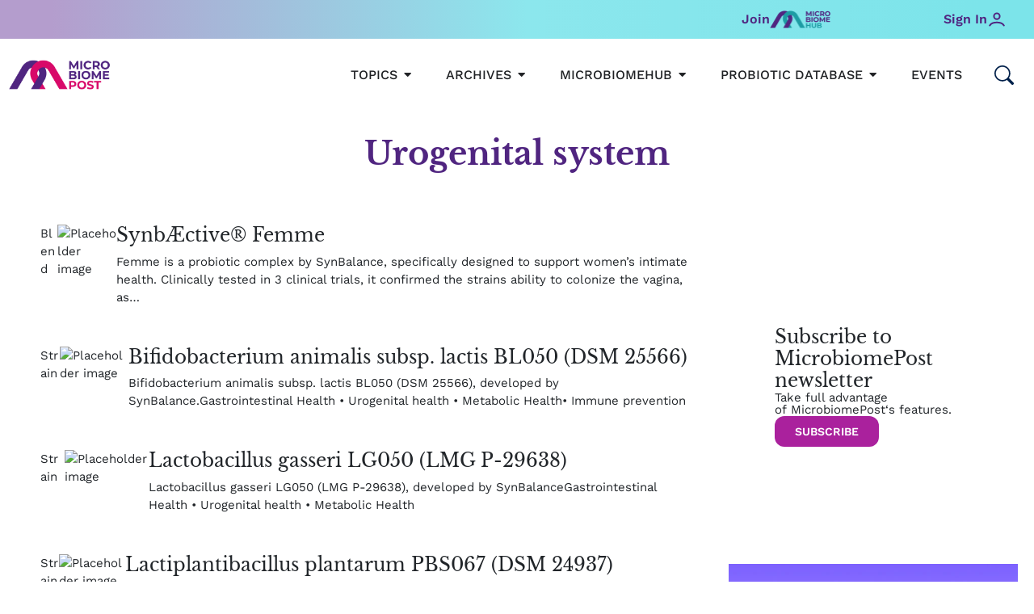

--- FILE ---
content_type: text/html; charset=UTF-8
request_url: https://microbiomepost.com/area-of-use/urogenital-system/
body_size: 77498
content:
<!DOCTYPE html>
<html lang="en" prefix="og: https://ogp.me/ns#">
<head>
<meta charset="UTF-8">
<meta name="viewport" content="width=device-width, initial-scale=1">
	 <link rel="profile" href="https://gmpg.org/xfn/11"> 
	 	<style>img:is([sizes="auto" i], [sizes^="auto," i]) { contain-intrinsic-size: 3000px 1500px }</style>
	
<!-- Search Engine Optimization by Rank Math - https://rankmath.com/ -->
<title>Urogenital system | MicrobiomePost</title>
<meta name="robots" content="follow, index, max-snippet:-1, max-video-preview:-1, max-image-preview:large"/>
<link rel="canonical" href="https://microbiomepost.com/area-of-use/urogenital-system/" />
<link rel="next" href="https://microbiomepost.com/area-of-use/urogenital-system/page/2/" />
<meta property="og:locale" content="en_US" />
<meta property="og:type" content="article" />
<meta property="og:title" content="Urogenital system | MicrobiomePost" />
<meta property="og:url" content="https://microbiomepost.com/area-of-use/urogenital-system/" />
<meta property="og:site_name" content="Microbiome Post" />
<meta name="twitter:card" content="summary_large_image" />
<meta name="twitter:title" content="Urogenital system | MicrobiomePost" />
<meta name="twitter:label1" content="Probiotic Blends" />
<meta name="twitter:data1" content="20" />
<script type="application/ld+json" class="rank-math-schema">{"@context":"https://schema.org","@graph":[{"@type":"Organization","@id":"https://microbiomepost.com/#organization","name":"Microbiome Post"},{"@type":"WebSite","@id":"https://microbiomepost.com/#website","url":"https://microbiomepost.com","name":"Microbiome Post","publisher":{"@id":"https://microbiomepost.com/#organization"},"inLanguage":"en-US"},{"@type":"BreadcrumbList","@id":"https://microbiomepost.com/area-of-use/urogenital-system/#breadcrumb","itemListElement":[{"@type":"ListItem","position":"1","item":{"@id":"https://microbiomepost.com","name":"Home"}},{"@type":"ListItem","position":"2","item":{"@id":"https://microbiomepost.com/area-of-use/urogenital-system/","name":"Urogenital system"}}]},{"@type":"CollectionPage","@id":"https://microbiomepost.com/area-of-use/urogenital-system/#webpage","url":"https://microbiomepost.com/area-of-use/urogenital-system/","name":"Urogenital system | MicrobiomePost","isPartOf":{"@id":"https://microbiomepost.com/#website"},"inLanguage":"en-US","breadcrumb":{"@id":"https://microbiomepost.com/area-of-use/urogenital-system/#breadcrumb"}}]}</script>
<!-- /Rank Math WordPress SEO plugin -->

<link rel='dns-prefetch' href='//maps.googleapis.com' />
<link rel='dns-prefetch' href='//meet.jit.si' />
<link rel="alternate" type="application/rss+xml" title="MicrobiomePost &raquo; Feed" href="https://microbiomepost.com/feed/" />
<link rel="alternate" type="application/rss+xml" title="MicrobiomePost &raquo; Comments Feed" href="https://microbiomepost.com/comments/feed/" />
<link rel="alternate" type="application/rss+xml" title="MicrobiomePost &raquo; Urogenital system Area of Use Feed" href="https://microbiomepost.com/area-of-use/urogenital-system/feed/" />
<script>
window._wpemojiSettings = {"baseUrl":"https:\/\/s.w.org\/images\/core\/emoji\/15.0.3\/72x72\/","ext":".png","svgUrl":"https:\/\/s.w.org\/images\/core\/emoji\/15.0.3\/svg\/","svgExt":".svg","source":{"concatemoji":"https:\/\/microbiomepost.com\/wp-includes\/js\/wp-emoji-release.min.js?ver=6.7.4"}};
/*! This file is auto-generated */
!function(i,n){var o,s,e;function c(e){try{var t={supportTests:e,timestamp:(new Date).valueOf()};sessionStorage.setItem(o,JSON.stringify(t))}catch(e){}}function p(e,t,n){e.clearRect(0,0,e.canvas.width,e.canvas.height),e.fillText(t,0,0);var t=new Uint32Array(e.getImageData(0,0,e.canvas.width,e.canvas.height).data),r=(e.clearRect(0,0,e.canvas.width,e.canvas.height),e.fillText(n,0,0),new Uint32Array(e.getImageData(0,0,e.canvas.width,e.canvas.height).data));return t.every(function(e,t){return e===r[t]})}function u(e,t,n){switch(t){case"flag":return n(e,"\ud83c\udff3\ufe0f\u200d\u26a7\ufe0f","\ud83c\udff3\ufe0f\u200b\u26a7\ufe0f")?!1:!n(e,"\ud83c\uddfa\ud83c\uddf3","\ud83c\uddfa\u200b\ud83c\uddf3")&&!n(e,"\ud83c\udff4\udb40\udc67\udb40\udc62\udb40\udc65\udb40\udc6e\udb40\udc67\udb40\udc7f","\ud83c\udff4\u200b\udb40\udc67\u200b\udb40\udc62\u200b\udb40\udc65\u200b\udb40\udc6e\u200b\udb40\udc67\u200b\udb40\udc7f");case"emoji":return!n(e,"\ud83d\udc26\u200d\u2b1b","\ud83d\udc26\u200b\u2b1b")}return!1}function f(e,t,n){var r="undefined"!=typeof WorkerGlobalScope&&self instanceof WorkerGlobalScope?new OffscreenCanvas(300,150):i.createElement("canvas"),a=r.getContext("2d",{willReadFrequently:!0}),o=(a.textBaseline="top",a.font="600 32px Arial",{});return e.forEach(function(e){o[e]=t(a,e,n)}),o}function t(e){var t=i.createElement("script");t.src=e,t.defer=!0,i.head.appendChild(t)}"undefined"!=typeof Promise&&(o="wpEmojiSettingsSupports",s=["flag","emoji"],n.supports={everything:!0,everythingExceptFlag:!0},e=new Promise(function(e){i.addEventListener("DOMContentLoaded",e,{once:!0})}),new Promise(function(t){var n=function(){try{var e=JSON.parse(sessionStorage.getItem(o));if("object"==typeof e&&"number"==typeof e.timestamp&&(new Date).valueOf()<e.timestamp+604800&&"object"==typeof e.supportTests)return e.supportTests}catch(e){}return null}();if(!n){if("undefined"!=typeof Worker&&"undefined"!=typeof OffscreenCanvas&&"undefined"!=typeof URL&&URL.createObjectURL&&"undefined"!=typeof Blob)try{var e="postMessage("+f.toString()+"("+[JSON.stringify(s),u.toString(),p.toString()].join(",")+"));",r=new Blob([e],{type:"text/javascript"}),a=new Worker(URL.createObjectURL(r),{name:"wpTestEmojiSupports"});return void(a.onmessage=function(e){c(n=e.data),a.terminate(),t(n)})}catch(e){}c(n=f(s,u,p))}t(n)}).then(function(e){for(var t in e)n.supports[t]=e[t],n.supports.everything=n.supports.everything&&n.supports[t],"flag"!==t&&(n.supports.everythingExceptFlag=n.supports.everythingExceptFlag&&n.supports[t]);n.supports.everythingExceptFlag=n.supports.everythingExceptFlag&&!n.supports.flag,n.DOMReady=!1,n.readyCallback=function(){n.DOMReady=!0}}).then(function(){return e}).then(function(){var e;n.supports.everything||(n.readyCallback(),(e=n.source||{}).concatemoji?t(e.concatemoji):e.wpemoji&&e.twemoji&&(t(e.twemoji),t(e.wpemoji)))}))}((window,document),window._wpemojiSettings);
</script>
<link rel='stylesheet' id='astra-theme-css-css' href='https://microbiomepost.com/wp-content/themes/astra/assets/css/minified/main.min.css?ver=4.7.3' media='all' />
<style id='astra-theme-css-inline-css'>
:root{--ast-post-nav-space:0;--ast-container-default-xlg-padding:3em;--ast-container-default-lg-padding:3em;--ast-container-default-slg-padding:2em;--ast-container-default-md-padding:3em;--ast-container-default-sm-padding:3em;--ast-container-default-xs-padding:2.4em;--ast-container-default-xxs-padding:1.8em;--ast-code-block-background:#ECEFF3;--ast-comment-inputs-background:#F9FAFB;--ast-normal-container-width:1920px;--ast-narrow-container-width:750px;--ast-blog-title-font-weight:normal;--ast-blog-meta-weight:inherit;}html{font-size:93.75%;}a{color:var(--ast-global-color-0);}a:hover,a:focus{color:var(--ast-global-color-1);}body,button,input,select,textarea,.ast-button,.ast-custom-button{font-family:-apple-system,BlinkMacSystemFont,Segoe UI,Roboto,Oxygen-Sans,Ubuntu,Cantarell,Helvetica Neue,sans-serif;font-weight:400;font-size:15px;font-size:1rem;line-height:var(--ast-body-line-height,1.6em);}blockquote{color:var(--ast-global-color-3);}h1,.entry-content h1,h2,.entry-content h2,h3,.entry-content h3,h4,.entry-content h4,h5,.entry-content h5,h6,.entry-content h6,.site-title,.site-title a{font-weight:700;}.site-title{font-size:26px;font-size:1.7333333333333rem;display:block;}.site-header .site-description{font-size:15px;font-size:1rem;display:none;}.entry-title{font-size:26px;font-size:1.7333333333333rem;}.archive .ast-article-post .ast-article-inner,.blog .ast-article-post .ast-article-inner,.archive .ast-article-post .ast-article-inner:hover,.blog .ast-article-post .ast-article-inner:hover{overflow:hidden;}h1,.entry-content h1{font-size:64px;font-size:4.2666666666667rem;font-weight:700;line-height:1.4em;}h2,.entry-content h2{font-size:48px;font-size:3.2rem;font-weight:700;line-height:1.25em;}h3,.entry-content h3{font-size:32px;font-size:2.1333333333333rem;font-weight:700;line-height:1.2em;}h4,.entry-content h4{font-size:24px;font-size:1.6rem;line-height:1.2em;font-weight:700;}h5,.entry-content h5{font-size:16px;font-size:1.0666666666667rem;line-height:1.2em;font-weight:700;}h6,.entry-content h6{font-size:16px;font-size:1.0666666666667rem;line-height:1.25em;font-weight:700;}::selection{background-color:var(--ast-global-color-0);color:#000000;}body,h1,.entry-title a,.entry-content h1,h2,.entry-content h2,h3,.entry-content h3,h4,.entry-content h4,h5,.entry-content h5,h6,.entry-content h6{color:var(--ast-global-color-3);}.tagcloud a:hover,.tagcloud a:focus,.tagcloud a.current-item{color:#000000;border-color:var(--ast-global-color-0);background-color:var(--ast-global-color-0);}input:focus,input[type="text"]:focus,input[type="email"]:focus,input[type="url"]:focus,input[type="password"]:focus,input[type="reset"]:focus,input[type="search"]:focus,textarea:focus{border-color:var(--ast-global-color-0);}input[type="radio"]:checked,input[type=reset],input[type="checkbox"]:checked,input[type="checkbox"]:hover:checked,input[type="checkbox"]:focus:checked,input[type=range]::-webkit-slider-thumb{border-color:var(--ast-global-color-0);background-color:var(--ast-global-color-0);box-shadow:none;}.site-footer a:hover + .post-count,.site-footer a:focus + .post-count{background:var(--ast-global-color-0);border-color:var(--ast-global-color-0);}.single .nav-links .nav-previous,.single .nav-links .nav-next{color:var(--ast-global-color-0);}.entry-meta,.entry-meta *{line-height:1.45;color:var(--ast-global-color-0);}.entry-meta a:not(.ast-button):hover,.entry-meta a:not(.ast-button):hover *,.entry-meta a:not(.ast-button):focus,.entry-meta a:not(.ast-button):focus *,.page-links > .page-link,.page-links .page-link:hover,.post-navigation a:hover{color:var(--ast-global-color-1);}#cat option,.secondary .calendar_wrap thead a,.secondary .calendar_wrap thead a:visited{color:var(--ast-global-color-0);}.secondary .calendar_wrap #today,.ast-progress-val span{background:var(--ast-global-color-0);}.secondary a:hover + .post-count,.secondary a:focus + .post-count{background:var(--ast-global-color-0);border-color:var(--ast-global-color-0);}.calendar_wrap #today > a{color:#000000;}.page-links .page-link,.single .post-navigation a{color:var(--ast-global-color-0);}.ast-search-menu-icon .search-form button.search-submit{padding:0 4px;}.ast-search-menu-icon form.search-form{padding-right:0;}.ast-search-menu-icon.slide-search input.search-field{width:0;}.ast-header-search .ast-search-menu-icon.ast-dropdown-active .search-form,.ast-header-search .ast-search-menu-icon.ast-dropdown-active .search-field:focus{transition:all 0.2s;}.search-form input.search-field:focus{outline:none;}.ast-archive-title{color:var(--ast-global-color-2);}.widget-title,.widget .wp-block-heading{font-size:21px;font-size:1.4rem;color:var(--ast-global-color-2);}.ast-search-menu-icon.slide-search a:focus-visible:focus-visible,.astra-search-icon:focus-visible,#close:focus-visible,a:focus-visible,.ast-menu-toggle:focus-visible,.site .skip-link:focus-visible,.wp-block-loginout input:focus-visible,.wp-block-search.wp-block-search__button-inside .wp-block-search__inside-wrapper,.ast-header-navigation-arrow:focus-visible,.woocommerce .wc-proceed-to-checkout > .checkout-button:focus-visible,.woocommerce .woocommerce-MyAccount-navigation ul li a:focus-visible,.ast-orders-table__row .ast-orders-table__cell:focus-visible,.woocommerce .woocommerce-order-details .order-again > .button:focus-visible,.woocommerce .woocommerce-message a.button.wc-forward:focus-visible,.woocommerce #minus_qty:focus-visible,.woocommerce #plus_qty:focus-visible,a#ast-apply-coupon:focus-visible,.woocommerce .woocommerce-info a:focus-visible,.woocommerce .astra-shop-summary-wrap a:focus-visible,.woocommerce a.wc-forward:focus-visible,#ast-apply-coupon:focus-visible,.woocommerce-js .woocommerce-mini-cart-item a.remove:focus-visible,#close:focus-visible,.button.search-submit:focus-visible,#search_submit:focus,.normal-search:focus-visible,.ast-header-account-wrap:focus-visible{outline-style:dotted;outline-color:inherit;outline-width:thin;}input:focus,input[type="text"]:focus,input[type="email"]:focus,input[type="url"]:focus,input[type="password"]:focus,input[type="reset"]:focus,input[type="search"]:focus,input[type="number"]:focus,textarea:focus,.wp-block-search__input:focus,[data-section="section-header-mobile-trigger"] .ast-button-wrap .ast-mobile-menu-trigger-minimal:focus,.ast-mobile-popup-drawer.active .menu-toggle-close:focus,.woocommerce-ordering select.orderby:focus,#ast-scroll-top:focus,#coupon_code:focus,.woocommerce-page #comment:focus,.woocommerce #reviews #respond input#submit:focus,.woocommerce a.add_to_cart_button:focus,.woocommerce .button.single_add_to_cart_button:focus,.woocommerce .woocommerce-cart-form button:focus,.woocommerce .woocommerce-cart-form__cart-item .quantity .qty:focus,.woocommerce .woocommerce-billing-fields .woocommerce-billing-fields__field-wrapper .woocommerce-input-wrapper > .input-text:focus,.woocommerce #order_comments:focus,.woocommerce #place_order:focus,.woocommerce .woocommerce-address-fields .woocommerce-address-fields__field-wrapper .woocommerce-input-wrapper > .input-text:focus,.woocommerce .woocommerce-MyAccount-content form button:focus,.woocommerce .woocommerce-MyAccount-content .woocommerce-EditAccountForm .woocommerce-form-row .woocommerce-Input.input-text:focus,.woocommerce .ast-woocommerce-container .woocommerce-pagination ul.page-numbers li a:focus,body #content .woocommerce form .form-row .select2-container--default .select2-selection--single:focus,#ast-coupon-code:focus,.woocommerce.woocommerce-js .quantity input[type=number]:focus,.woocommerce-js .woocommerce-mini-cart-item .quantity input[type=number]:focus,.woocommerce p#ast-coupon-trigger:focus{border-style:dotted;border-color:inherit;border-width:thin;}input{outline:none;}.ast-logo-title-inline .site-logo-img{padding-right:1em;}.site-logo-img img{ transition:all 0.2s linear;}body .ast-oembed-container *{position:absolute;top:0;width:100%;height:100%;left:0;}body .wp-block-embed-pocket-casts .ast-oembed-container *{position:unset;}.ast-single-post-featured-section + article {margin-top: 2em;}.site-content .ast-single-post-featured-section img {width: 100%;overflow: hidden;object-fit: cover;}.site > .ast-single-related-posts-container {margin-top: 0;}@media (min-width: 922px) {.ast-desktop .ast-container--narrow {max-width: var(--ast-narrow-container-width);margin: 0 auto;}}.ast-page-builder-template .hentry {margin: 0;}.ast-page-builder-template .site-content > .ast-container {max-width: 100%;padding: 0;}.ast-page-builder-template .site .site-content #primary {padding: 0;margin: 0;}.ast-page-builder-template .no-results {text-align: center;margin: 4em auto;}.ast-page-builder-template .ast-pagination {padding: 2em;}.ast-page-builder-template .entry-header.ast-no-title.ast-no-thumbnail {margin-top: 0;}.ast-page-builder-template .entry-header.ast-header-without-markup {margin-top: 0;margin-bottom: 0;}.ast-page-builder-template .entry-header.ast-no-title.ast-no-meta {margin-bottom: 0;}.ast-page-builder-template.single .post-navigation {padding-bottom: 2em;}.ast-page-builder-template.single-post .site-content > .ast-container {max-width: 100%;}.ast-page-builder-template .entry-header {margin-top: 2em;margin-left: auto;margin-right: auto;}.ast-single-post.ast-page-builder-template .site-main > article,.woocommerce.ast-page-builder-template .site-main {padding-top: 2em;padding-left: 20px;padding-right: 20px;}.ast-page-builder-template .ast-archive-description {margin: 2em auto 0;padding-left: 20px;padding-right: 20px;}.ast-page-builder-template .ast-row {margin-left: 0;margin-right: 0;}.single.ast-page-builder-template .entry-header + .entry-content,.single.ast-page-builder-template .ast-single-entry-banner + .site-content article .entry-content {margin-bottom: 2em;}@media(min-width: 921px) {.ast-page-builder-template.archive.ast-right-sidebar .ast-row article,.ast-page-builder-template.archive.ast-left-sidebar .ast-row article {padding-left: 0;padding-right: 0;}}@media (max-width:921.9px){#ast-desktop-header{display:none;}}@media (min-width:922px){#ast-mobile-header{display:none;}}.wp-block-buttons.aligncenter{justify-content:center;}.wp-block-button.is-style-outline .wp-block-button__link{border-color:var(--ast-global-color-0);}div.wp-block-button.is-style-outline > .wp-block-button__link:not(.has-text-color),div.wp-block-button.wp-block-button__link.is-style-outline:not(.has-text-color){color:var(--ast-global-color-0);}.wp-block-button.is-style-outline .wp-block-button__link:hover,.wp-block-buttons .wp-block-button.is-style-outline .wp-block-button__link:focus,.wp-block-buttons .wp-block-button.is-style-outline > .wp-block-button__link:not(.has-text-color):hover,.wp-block-buttons .wp-block-button.wp-block-button__link.is-style-outline:not(.has-text-color):hover{color:var(--ast-global-color-6);background-color:var(--ast-global-color-1);border-color:var(--ast-global-color-1);}.post-page-numbers.current .page-link,.ast-pagination .page-numbers.current{color:#000000;border-color:var(--ast-global-color-0);background-color:var(--ast-global-color-0);}.wp-block-button.is-style-outline .wp-block-button__link.wp-element-button,.ast-outline-button{border-color:var(--ast-global-color-0);font-family:inherit;font-weight:700;font-size:15px;font-size:1rem;line-height:1em;text-transform:uppercase;border-top-left-radius:25px;border-top-right-radius:25px;border-bottom-right-radius:25px;border-bottom-left-radius:25px;}.wp-block-buttons .wp-block-button.is-style-outline > .wp-block-button__link:not(.has-text-color),.wp-block-buttons .wp-block-button.wp-block-button__link.is-style-outline:not(.has-text-color),.ast-outline-button{color:var(--ast-global-color-0);}.wp-block-button.is-style-outline .wp-block-button__link:hover,.wp-block-buttons .wp-block-button.is-style-outline .wp-block-button__link:focus,.wp-block-buttons .wp-block-button.is-style-outline > .wp-block-button__link:not(.has-text-color):hover,.wp-block-buttons .wp-block-button.wp-block-button__link.is-style-outline:not(.has-text-color):hover,.ast-outline-button:hover,.ast-outline-button:focus,.wp-block-uagb-buttons-child .uagb-buttons-repeater.ast-outline-button:hover,.wp-block-uagb-buttons-child .uagb-buttons-repeater.ast-outline-button:focus{color:var(--ast-global-color-6);background-color:var(--ast-global-color-1);border-color:var(--ast-global-color-1);}.wp-block-button .wp-block-button__link.wp-element-button.is-style-outline:not(.has-background),.wp-block-button.is-style-outline>.wp-block-button__link.wp-element-button:not(.has-background),.ast-outline-button{background-color:var(--ast-global-color-0);}.entry-content[ast-blocks-layout] > figure{margin-bottom:1em;}h1.widget-title{font-weight:700;}h2.widget-title{font-weight:700;}h3.widget-title{font-weight:700;}#page{display:flex;flex-direction:column;min-height:100vh;}.ast-404-layout-1 h1.page-title{color:var(--ast-global-color-2);}.single .post-navigation a{line-height:1em;height:inherit;}.error-404 .page-sub-title{font-size:1.5rem;font-weight:inherit;}.search .site-content .content-area .search-form{margin-bottom:0;}#page .site-content{flex-grow:1;}.widget{margin-bottom:1.25em;}#secondary li{line-height:1.5em;}#secondary .wp-block-group h2{margin-bottom:0.7em;}#secondary h2{font-size:1.7rem;}.ast-separate-container .ast-article-post,.ast-separate-container .ast-article-single,.ast-separate-container .comment-respond{padding:3em;}.ast-separate-container .ast-article-single .ast-article-single{padding:0;}.ast-article-single .wp-block-post-template-is-layout-grid{padding-left:0;}.ast-separate-container .comments-title,.ast-narrow-container .comments-title{padding:1.5em 2em;}.ast-page-builder-template .comment-form-textarea,.ast-comment-formwrap .ast-grid-common-col{padding:0;}.ast-comment-formwrap{padding:0;display:inline-flex;column-gap:20px;width:100%;margin-left:0;margin-right:0;}.comments-area textarea#comment:focus,.comments-area textarea#comment:active,.comments-area .ast-comment-formwrap input[type="text"]:focus,.comments-area .ast-comment-formwrap input[type="text"]:active {box-shadow:none;outline:none;}.archive.ast-page-builder-template .entry-header{margin-top:2em;}.ast-page-builder-template .ast-comment-formwrap{width:100%;}.entry-title{margin-bottom:0.5em;}.ast-archive-description p{font-size:inherit;font-weight:inherit;line-height:inherit;}.ast-separate-container .ast-comment-list li.depth-1,.hentry{margin-bottom:2em;}@media (min-width:921px){.ast-left-sidebar.ast-page-builder-template #secondary,.archive.ast-right-sidebar.ast-page-builder-template .site-main{padding-left:20px;padding-right:20px;}}@media (max-width:544px){.ast-comment-formwrap.ast-row{column-gap:10px;display:inline-block;}#ast-commentform .ast-grid-common-col{position:relative;width:100%;}}@media (min-width:1201px){.ast-separate-container .ast-article-post,.ast-separate-container .ast-article-single,.ast-separate-container .ast-author-box,.ast-separate-container .ast-404-layout-1,.ast-separate-container .no-results{padding:3em;}}@media (max-width:921px){.ast-separate-container #primary,.ast-separate-container #secondary{padding:1.5em 0;}#primary,#secondary{padding:1.5em 0;margin:0;}.ast-left-sidebar #content > .ast-container{display:flex;flex-direction:column-reverse;width:100%;}}@media (min-width:922px){.ast-separate-container.ast-right-sidebar #primary,.ast-separate-container.ast-left-sidebar #primary{border:0;}.search-no-results.ast-separate-container #primary{margin-bottom:4em;}}.elementor-button-wrapper .elementor-button{border-style:solid;text-decoration:none;border-top-width:0;border-right-width:0;border-left-width:0;border-bottom-width:0;}body .elementor-button.elementor-size-sm,body .elementor-button.elementor-size-xs,body .elementor-button.elementor-size-md,body .elementor-button.elementor-size-lg,body .elementor-button.elementor-size-xl,body .elementor-button{border-top-left-radius:12px;border-top-right-radius:12px;border-bottom-right-radius:12px;border-bottom-left-radius:12px;padding-top:12px;padding-right:25px;padding-bottom:12px;padding-left:25px;}@media (max-width:921px){.elementor-button-wrapper .elementor-button.elementor-size-sm,.elementor-button-wrapper .elementor-button.elementor-size-xs,.elementor-button-wrapper .elementor-button.elementor-size-md,.elementor-button-wrapper .elementor-button.elementor-size-lg,.elementor-button-wrapper .elementor-button.elementor-size-xl,.elementor-button-wrapper .elementor-button{padding-top:14px;padding-right:28px;padding-bottom:14px;padding-left:28px;}}@media (max-width:544px){.elementor-button-wrapper .elementor-button.elementor-size-sm,.elementor-button-wrapper .elementor-button.elementor-size-xs,.elementor-button-wrapper .elementor-button.elementor-size-md,.elementor-button-wrapper .elementor-button.elementor-size-lg,.elementor-button-wrapper .elementor-button.elementor-size-xl,.elementor-button-wrapper .elementor-button{padding-top:12px;padding-right:24px;padding-bottom:12px;padding-left:24px;}}.elementor-button-wrapper .elementor-button{border-color:var(--ast-global-color-0);background-color:var(--ast-global-color-0);}.elementor-button-wrapper .elementor-button:hover,.elementor-button-wrapper .elementor-button:focus{color:var(--ast-global-color-6);background-color:var(--ast-global-color-1);border-color:var(--ast-global-color-1);}.wp-block-button .wp-block-button__link ,.elementor-button-wrapper .elementor-button,.elementor-button-wrapper .elementor-button:visited{color:var(--ast-global-color-5);}.elementor-button-wrapper .elementor-button{font-weight:600;font-size:14px;font-size:0.93333333333333rem;line-height:1em;text-transform:capitalize;}body .elementor-button.elementor-size-sm,body .elementor-button.elementor-size-xs,body .elementor-button.elementor-size-md,body .elementor-button.elementor-size-lg,body .elementor-button.elementor-size-xl,body .elementor-button{font-size:14px;font-size:0.93333333333333rem;}.wp-block-button .wp-block-button__link:hover,.wp-block-button .wp-block-button__link:focus{color:var(--ast-global-color-6);background-color:var(--ast-global-color-1);border-color:var(--ast-global-color-1);}.elementor-widget-heading h1.elementor-heading-title{line-height:1.4em;}.elementor-widget-heading h2.elementor-heading-title{line-height:1.25em;}.elementor-widget-heading h3.elementor-heading-title{line-height:1.2em;}.elementor-widget-heading h4.elementor-heading-title{line-height:1.2em;}.elementor-widget-heading h5.elementor-heading-title{line-height:1.2em;}.elementor-widget-heading h6.elementor-heading-title{line-height:1.25em;}.wp-block-button .wp-block-button__link,.wp-block-search .wp-block-search__button,body .wp-block-file .wp-block-file__button{border-color:var(--ast-global-color-0);background-color:var(--ast-global-color-0);color:var(--ast-global-color-5);font-family:inherit;font-weight:600;line-height:1em;text-transform:capitalize;font-size:14px;font-size:0.93333333333333rem;border-top-left-radius:12px;border-top-right-radius:12px;border-bottom-right-radius:12px;border-bottom-left-radius:12px;padding-top:12px;padding-right:25px;padding-bottom:12px;padding-left:25px;}@media (max-width:921px){.wp-block-button .wp-block-button__link,.wp-block-search .wp-block-search__button,body .wp-block-file .wp-block-file__button{padding-top:14px;padding-right:28px;padding-bottom:14px;padding-left:28px;}}@media (max-width:544px){.wp-block-button .wp-block-button__link,.wp-block-search .wp-block-search__button,body .wp-block-file .wp-block-file__button{padding-top:12px;padding-right:24px;padding-bottom:12px;padding-left:24px;}}.menu-toggle,button,.ast-button,.ast-custom-button,.button,input#submit,input[type="button"],input[type="submit"],input[type="reset"],form[CLASS*="wp-block-search__"].wp-block-search .wp-block-search__inside-wrapper .wp-block-search__button,body .wp-block-file .wp-block-file__button,.search .search-submit,.woocommerce-js a.button,.woocommerce button.button,.woocommerce .woocommerce-message a.button,.woocommerce #respond input#submit.alt,.woocommerce input.button.alt,.woocommerce input.button,.woocommerce input.button:disabled,.woocommerce input.button:disabled[disabled],.woocommerce input.button:disabled:hover,.woocommerce input.button:disabled[disabled]:hover,.woocommerce #respond input#submit,.woocommerce button.button.alt.disabled,.wc-block-grid__products .wc-block-grid__product .wp-block-button__link,.wc-block-grid__product-onsale,[CLASS*="wc-block"] button,.woocommerce-js .astra-cart-drawer .astra-cart-drawer-content .woocommerce-mini-cart__buttons .button:not(.checkout):not(.ast-continue-shopping),.woocommerce-js .astra-cart-drawer .astra-cart-drawer-content .woocommerce-mini-cart__buttons a.checkout,.woocommerce button.button.alt.disabled.wc-variation-selection-needed,[CLASS*="wc-block"] .wc-block-components-button{border-style:solid;border-top-width:0;border-right-width:0;border-left-width:0;border-bottom-width:0;color:var(--ast-global-color-5);border-color:var(--ast-global-color-0);background-color:var(--ast-global-color-0);padding-top:12px;padding-right:25px;padding-bottom:12px;padding-left:25px;font-family:inherit;font-weight:600;font-size:14px;font-size:0.93333333333333rem;line-height:1em;text-transform:capitalize;border-top-left-radius:12px;border-top-right-radius:12px;border-bottom-right-radius:12px;border-bottom-left-radius:12px;}button:focus,.menu-toggle:hover,button:hover,.ast-button:hover,.ast-custom-button:hover .button:hover,.ast-custom-button:hover ,input[type=reset]:hover,input[type=reset]:focus,input#submit:hover,input#submit:focus,input[type="button"]:hover,input[type="button"]:focus,input[type="submit"]:hover,input[type="submit"]:focus,form[CLASS*="wp-block-search__"].wp-block-search .wp-block-search__inside-wrapper .wp-block-search__button:hover,form[CLASS*="wp-block-search__"].wp-block-search .wp-block-search__inside-wrapper .wp-block-search__button:focus,body .wp-block-file .wp-block-file__button:hover,body .wp-block-file .wp-block-file__button:focus,.woocommerce-js a.button:hover,.woocommerce button.button:hover,.woocommerce .woocommerce-message a.button:hover,.woocommerce #respond input#submit:hover,.woocommerce #respond input#submit.alt:hover,.woocommerce input.button.alt:hover,.woocommerce input.button:hover,.woocommerce button.button.alt.disabled:hover,.wc-block-grid__products .wc-block-grid__product .wp-block-button__link:hover,[CLASS*="wc-block"] button:hover,.woocommerce-js .astra-cart-drawer .astra-cart-drawer-content .woocommerce-mini-cart__buttons .button:not(.checkout):not(.ast-continue-shopping):hover,.woocommerce-js .astra-cart-drawer .astra-cart-drawer-content .woocommerce-mini-cart__buttons a.checkout:hover,.woocommerce button.button.alt.disabled.wc-variation-selection-needed:hover,[CLASS*="wc-block"] .wc-block-components-button:hover,[CLASS*="wc-block"] .wc-block-components-button:focus{color:var(--ast-global-color-6);background-color:var(--ast-global-color-1);border-color:var(--ast-global-color-1);}form[CLASS*="wp-block-search__"].wp-block-search .wp-block-search__inside-wrapper .wp-block-search__button.has-icon{padding-top:calc(12px - 3px);padding-right:calc(25px - 3px);padding-bottom:calc(12px - 3px);padding-left:calc(25px - 3px);}@media (max-width:921px){.menu-toggle,button,.ast-button,.ast-custom-button,.button,input#submit,input[type="button"],input[type="submit"],input[type="reset"],form[CLASS*="wp-block-search__"].wp-block-search .wp-block-search__inside-wrapper .wp-block-search__button,body .wp-block-file .wp-block-file__button,.search .search-submit,.woocommerce-js a.button,.woocommerce button.button,.woocommerce .woocommerce-message a.button,.woocommerce #respond input#submit.alt,.woocommerce input.button.alt,.woocommerce input.button,.woocommerce input.button:disabled,.woocommerce input.button:disabled[disabled],.woocommerce input.button:disabled:hover,.woocommerce input.button:disabled[disabled]:hover,.woocommerce #respond input#submit,.woocommerce button.button.alt.disabled,.wc-block-grid__products .wc-block-grid__product .wp-block-button__link,.wc-block-grid__product-onsale,[CLASS*="wc-block"] button,.woocommerce-js .astra-cart-drawer .astra-cart-drawer-content .woocommerce-mini-cart__buttons .button:not(.checkout):not(.ast-continue-shopping),.woocommerce-js .astra-cart-drawer .astra-cart-drawer-content .woocommerce-mini-cart__buttons a.checkout,.woocommerce button.button.alt.disabled.wc-variation-selection-needed,[CLASS*="wc-block"] .wc-block-components-button{padding-top:14px;padding-right:28px;padding-bottom:14px;padding-left:28px;}}@media (max-width:544px){.menu-toggle,button,.ast-button,.ast-custom-button,.button,input#submit,input[type="button"],input[type="submit"],input[type="reset"],form[CLASS*="wp-block-search__"].wp-block-search .wp-block-search__inside-wrapper .wp-block-search__button,body .wp-block-file .wp-block-file__button,.search .search-submit,.woocommerce-js a.button,.woocommerce button.button,.woocommerce .woocommerce-message a.button,.woocommerce #respond input#submit.alt,.woocommerce input.button.alt,.woocommerce input.button,.woocommerce input.button:disabled,.woocommerce input.button:disabled[disabled],.woocommerce input.button:disabled:hover,.woocommerce input.button:disabled[disabled]:hover,.woocommerce #respond input#submit,.woocommerce button.button.alt.disabled,.wc-block-grid__products .wc-block-grid__product .wp-block-button__link,.wc-block-grid__product-onsale,[CLASS*="wc-block"] button,.woocommerce-js .astra-cart-drawer .astra-cart-drawer-content .woocommerce-mini-cart__buttons .button:not(.checkout):not(.ast-continue-shopping),.woocommerce-js .astra-cart-drawer .astra-cart-drawer-content .woocommerce-mini-cart__buttons a.checkout,.woocommerce button.button.alt.disabled.wc-variation-selection-needed,[CLASS*="wc-block"] .wc-block-components-button{padding-top:12px;padding-right:24px;padding-bottom:12px;padding-left:24px;}}@media (max-width:921px){.ast-mobile-header-stack .main-header-bar .ast-search-menu-icon{display:inline-block;}.ast-header-break-point.ast-header-custom-item-outside .ast-mobile-header-stack .main-header-bar .ast-search-icon{margin:0;}.ast-comment-avatar-wrap img{max-width:2.5em;}.ast-comment-meta{padding:0 1.8888em 1.3333em;}.ast-separate-container .ast-comment-list li.depth-1{padding:1.5em 2.14em;}.ast-separate-container .comment-respond{padding:2em 2.14em;}}@media (min-width:544px){.ast-container{max-width:100%;}}@media (max-width:544px){.ast-separate-container .ast-article-post,.ast-separate-container .ast-article-single,.ast-separate-container .comments-title,.ast-separate-container .ast-archive-description{padding:1.5em 1em;}.ast-separate-container #content .ast-container{padding-left:0.54em;padding-right:0.54em;}.ast-separate-container .ast-comment-list .bypostauthor{padding:.5em;}.ast-search-menu-icon.ast-dropdown-active .search-field{width:170px;}} #ast-mobile-header .ast-site-header-cart-li a{pointer-events:none;} #ast-desktop-header .ast-site-header-cart-li a{pointer-events:none;}.ast-separate-container{background-color:var(--ast-global-color-4);background-image:none;}@media (max-width:921px){.site-title{display:block;}.site-header .site-description{display:none;}h1,.entry-content h1{font-size:30px;}h2,.entry-content h2{font-size:25px;}h3,.entry-content h3{font-size:20px;}}@media (max-width:544px){.site-title{display:block;}.site-header .site-description{display:none;}h1,.entry-content h1{font-size:30px;}h2,.entry-content h2{font-size:25px;}h3,.entry-content h3{font-size:20px;}}@media (max-width:921px){html{font-size:85.5%;}}@media (max-width:544px){html{font-size:85.5%;}}@media (min-width:922px){.ast-container{max-width:1960px;}}@media (min-width:922px){.site-content .ast-container{display:flex;}}@media (max-width:921px){.site-content .ast-container{flex-direction:column;}}.ast-blog-layout-classic-grid .ast-article-inner{box-shadow:0px 6px 15px -2px rgba(16,24,40,0.05);}.ast-separate-container .ast-blog-layout-classic-grid .ast-article-inner,.ast-plain-container .ast-blog-layout-classic-grid .ast-article-inner{height:100%;}.ast-blog-layout-6-grid .ast-blog-featured-section:before {content: "";}.cat-links.badge a,.tags-links.badge a {padding: 4px 8px;border-radius: 3px;font-weight: 400;}.cat-links.underline a,.tags-links.underline a{text-decoration: underline;}@media (min-width:922px){.main-header-menu .sub-menu .menu-item.ast-left-align-sub-menu:hover > .sub-menu,.main-header-menu .sub-menu .menu-item.ast-left-align-sub-menu.focus > .sub-menu{margin-left:-0px;}}.site .comments-area{padding-bottom:3em;}.wp-block-file {display: flex;align-items: center;flex-wrap: wrap;justify-content: space-between;}.wp-block-pullquote {border: none;}.wp-block-pullquote blockquote::before {content: "\201D";font-family: "Helvetica",sans-serif;display: flex;transform: rotate( 180deg );font-size: 6rem;font-style: normal;line-height: 1;font-weight: bold;align-items: center;justify-content: center;}.has-text-align-right > blockquote::before {justify-content: flex-start;}.has-text-align-left > blockquote::before {justify-content: flex-end;}figure.wp-block-pullquote.is-style-solid-color blockquote {max-width: 100%;text-align: inherit;}html body {--wp--custom--ast-default-block-top-padding: 3em;--wp--custom--ast-default-block-right-padding: 3em;--wp--custom--ast-default-block-bottom-padding: 3em;--wp--custom--ast-default-block-left-padding: 3em;--wp--custom--ast-container-width: 1920px;--wp--custom--ast-content-width-size: 1920px;--wp--custom--ast-wide-width-size: calc(1920px + var(--wp--custom--ast-default-block-left-padding) + var(--wp--custom--ast-default-block-right-padding));}.ast-narrow-container {--wp--custom--ast-content-width-size: 750px;--wp--custom--ast-wide-width-size: 750px;}@media(max-width: 921px) {html body {--wp--custom--ast-default-block-top-padding: 3em;--wp--custom--ast-default-block-right-padding: 2em;--wp--custom--ast-default-block-bottom-padding: 3em;--wp--custom--ast-default-block-left-padding: 2em;}}@media(max-width: 544px) {html body {--wp--custom--ast-default-block-top-padding: 3em;--wp--custom--ast-default-block-right-padding: 1.5em;--wp--custom--ast-default-block-bottom-padding: 3em;--wp--custom--ast-default-block-left-padding: 1.5em;}}.entry-content > .wp-block-group,.entry-content > .wp-block-cover,.entry-content > .wp-block-columns {padding-top: var(--wp--custom--ast-default-block-top-padding);padding-right: var(--wp--custom--ast-default-block-right-padding);padding-bottom: var(--wp--custom--ast-default-block-bottom-padding);padding-left: var(--wp--custom--ast-default-block-left-padding);}.ast-plain-container.ast-no-sidebar .entry-content > .alignfull,.ast-page-builder-template .ast-no-sidebar .entry-content > .alignfull {margin-left: calc( -50vw + 50%);margin-right: calc( -50vw + 50%);max-width: 100vw;width: 100vw;}.ast-plain-container.ast-no-sidebar .entry-content .alignfull .alignfull,.ast-page-builder-template.ast-no-sidebar .entry-content .alignfull .alignfull,.ast-plain-container.ast-no-sidebar .entry-content .alignfull .alignwide,.ast-page-builder-template.ast-no-sidebar .entry-content .alignfull .alignwide,.ast-plain-container.ast-no-sidebar .entry-content .alignwide .alignfull,.ast-page-builder-template.ast-no-sidebar .entry-content .alignwide .alignfull,.ast-plain-container.ast-no-sidebar .entry-content .alignwide .alignwide,.ast-page-builder-template.ast-no-sidebar .entry-content .alignwide .alignwide,.ast-plain-container.ast-no-sidebar .entry-content .wp-block-column .alignfull,.ast-page-builder-template.ast-no-sidebar .entry-content .wp-block-column .alignfull,.ast-plain-container.ast-no-sidebar .entry-content .wp-block-column .alignwide,.ast-page-builder-template.ast-no-sidebar .entry-content .wp-block-column .alignwide {margin-left: auto;margin-right: auto;width: 100%;}[ast-blocks-layout] .wp-block-separator:not(.is-style-dots) {height: 0;}[ast-blocks-layout] .wp-block-separator {margin: 20px auto;}[ast-blocks-layout] .wp-block-separator:not(.is-style-wide):not(.is-style-dots) {max-width: 100px;}[ast-blocks-layout] .wp-block-separator.has-background {padding: 0;}.entry-content[ast-blocks-layout] > * {max-width: var(--wp--custom--ast-content-width-size);margin-left: auto;margin-right: auto;}.entry-content[ast-blocks-layout] > .alignwide {max-width: var(--wp--custom--ast-wide-width-size);}.entry-content[ast-blocks-layout] .alignfull {max-width: none;}.entry-content .wp-block-columns {margin-bottom: 0;}blockquote {margin: 1.5em;border-color: rgba(0,0,0,0.05);}.wp-block-quote:not(.has-text-align-right):not(.has-text-align-center) {border-left: 5px solid rgba(0,0,0,0.05);}.has-text-align-right > blockquote,blockquote.has-text-align-right {border-right: 5px solid rgba(0,0,0,0.05);}.has-text-align-left > blockquote,blockquote.has-text-align-left {border-left: 5px solid rgba(0,0,0,0.05);}.wp-block-site-tagline,.wp-block-latest-posts .read-more {margin-top: 15px;}.wp-block-loginout p label {display: block;}.wp-block-loginout p:not(.login-remember):not(.login-submit) input {width: 100%;}.wp-block-loginout input:focus {border-color: transparent;}.wp-block-loginout input:focus {outline: thin dotted;}.entry-content .wp-block-media-text .wp-block-media-text__content {padding: 0 0 0 8%;}.entry-content .wp-block-media-text.has-media-on-the-right .wp-block-media-text__content {padding: 0 8% 0 0;}.entry-content .wp-block-media-text.has-background .wp-block-media-text__content {padding: 8%;}.entry-content .wp-block-cover:not([class*="background-color"]) .wp-block-cover__inner-container,.entry-content .wp-block-cover:not([class*="background-color"]) .wp-block-cover-image-text,.entry-content .wp-block-cover:not([class*="background-color"]) .wp-block-cover-text,.entry-content .wp-block-cover-image:not([class*="background-color"]) .wp-block-cover__inner-container,.entry-content .wp-block-cover-image:not([class*="background-color"]) .wp-block-cover-image-text,.entry-content .wp-block-cover-image:not([class*="background-color"]) .wp-block-cover-text {color: var(--ast-global-color-5);}.wp-block-loginout .login-remember input {width: 1.1rem;height: 1.1rem;margin: 0 5px 4px 0;vertical-align: middle;}.wp-block-latest-posts > li > *:first-child,.wp-block-latest-posts:not(.is-grid) > li:first-child {margin-top: 0;}.entry-content .wp-block-buttons,.entry-content .wp-block-uagb-buttons {margin-bottom: 1.5em;}.wp-block-search__inside-wrapper .wp-block-search__input {padding: 0 10px;color: var(--ast-global-color-3);background: var(--ast-global-color-5);border-color: var(--ast-border-color);}.wp-block-latest-posts .read-more {margin-bottom: 1.5em;}.wp-block-search__no-button .wp-block-search__inside-wrapper .wp-block-search__input {padding-top: 5px;padding-bottom: 5px;}.wp-block-latest-posts .wp-block-latest-posts__post-date,.wp-block-latest-posts .wp-block-latest-posts__post-author {font-size: 1rem;}.wp-block-latest-posts > li > *,.wp-block-latest-posts:not(.is-grid) > li {margin-top: 12px;margin-bottom: 12px;}.ast-page-builder-template .entry-content[ast-blocks-layout] > *,.ast-page-builder-template .entry-content[ast-blocks-layout] > .alignfull > * {max-width: none;}.ast-page-builder-template .entry-content[ast-blocks-layout] > .alignwide > * {max-width: var(--wp--custom--ast-wide-width-size);}.ast-page-builder-template .entry-content[ast-blocks-layout] > .inherit-container-width > *,.ast-page-builder-template .entry-content[ast-blocks-layout] > * > *,.entry-content[ast-blocks-layout] > .wp-block-cover .wp-block-cover__inner-container {max-width: var(--wp--custom--ast-content-width-size);margin-left: auto;margin-right: auto;}.entry-content[ast-blocks-layout] .wp-block-cover:not(.alignleft):not(.alignright) {width: auto;}@media(max-width: 1200px) {.ast-separate-container .entry-content > .alignfull,.ast-separate-container .entry-content[ast-blocks-layout] > .alignwide,.ast-plain-container .entry-content[ast-blocks-layout] > .alignwide,.ast-plain-container .entry-content .alignfull {margin-left: calc(-1 * min(var(--ast-container-default-xlg-padding),20px)) ;margin-right: calc(-1 * min(var(--ast-container-default-xlg-padding),20px));}}@media(min-width: 1201px) {.ast-separate-container .entry-content > .alignfull {margin-left: calc(-1 * var(--ast-container-default-xlg-padding) );margin-right: calc(-1 * var(--ast-container-default-xlg-padding) );}.ast-separate-container .entry-content[ast-blocks-layout] > .alignwide,.ast-plain-container .entry-content[ast-blocks-layout] > .alignwide {margin-left: calc(-1 * var(--wp--custom--ast-default-block-left-padding) );margin-right: calc(-1 * var(--wp--custom--ast-default-block-right-padding) );}}@media(min-width: 921px) {.ast-separate-container .entry-content .wp-block-group.alignwide:not(.inherit-container-width) > :where(:not(.alignleft):not(.alignright)),.ast-plain-container .entry-content .wp-block-group.alignwide:not(.inherit-container-width) > :where(:not(.alignleft):not(.alignright)) {max-width: calc( var(--wp--custom--ast-content-width-size) + 80px );}.ast-plain-container.ast-right-sidebar .entry-content[ast-blocks-layout] .alignfull,.ast-plain-container.ast-left-sidebar .entry-content[ast-blocks-layout] .alignfull {margin-left: -60px;margin-right: -60px;}}@media(min-width: 544px) {.entry-content > .alignleft {margin-right: 20px;}.entry-content > .alignright {margin-left: 20px;}}@media (max-width:544px){.wp-block-columns .wp-block-column:not(:last-child){margin-bottom:20px;}.wp-block-latest-posts{margin:0;}}@media( max-width: 600px ) {.entry-content .wp-block-media-text .wp-block-media-text__content,.entry-content .wp-block-media-text.has-media-on-the-right .wp-block-media-text__content {padding: 8% 0 0;}.entry-content .wp-block-media-text.has-background .wp-block-media-text__content {padding: 8%;}}.ast-page-builder-template .entry-header {padding-left: 0;}.ast-narrow-container .site-content .wp-block-uagb-image--align-full .wp-block-uagb-image__figure {max-width: 100%;margin-left: auto;margin-right: auto;}.entry-content ul,.entry-content ol {padding: revert;margin: revert;}:root .has-ast-global-color-0-color{color:var(--ast-global-color-0);}:root .has-ast-global-color-0-background-color{background-color:var(--ast-global-color-0);}:root .wp-block-button .has-ast-global-color-0-color{color:var(--ast-global-color-0);}:root .wp-block-button .has-ast-global-color-0-background-color{background-color:var(--ast-global-color-0);}:root .has-ast-global-color-1-color{color:var(--ast-global-color-1);}:root .has-ast-global-color-1-background-color{background-color:var(--ast-global-color-1);}:root .wp-block-button .has-ast-global-color-1-color{color:var(--ast-global-color-1);}:root .wp-block-button .has-ast-global-color-1-background-color{background-color:var(--ast-global-color-1);}:root .has-ast-global-color-2-color{color:var(--ast-global-color-2);}:root .has-ast-global-color-2-background-color{background-color:var(--ast-global-color-2);}:root .wp-block-button .has-ast-global-color-2-color{color:var(--ast-global-color-2);}:root .wp-block-button .has-ast-global-color-2-background-color{background-color:var(--ast-global-color-2);}:root .has-ast-global-color-3-color{color:var(--ast-global-color-3);}:root .has-ast-global-color-3-background-color{background-color:var(--ast-global-color-3);}:root .wp-block-button .has-ast-global-color-3-color{color:var(--ast-global-color-3);}:root .wp-block-button .has-ast-global-color-3-background-color{background-color:var(--ast-global-color-3);}:root .has-ast-global-color-4-color{color:var(--ast-global-color-4);}:root .has-ast-global-color-4-background-color{background-color:var(--ast-global-color-4);}:root .wp-block-button .has-ast-global-color-4-color{color:var(--ast-global-color-4);}:root .wp-block-button .has-ast-global-color-4-background-color{background-color:var(--ast-global-color-4);}:root .has-ast-global-color-5-color{color:var(--ast-global-color-5);}:root .has-ast-global-color-5-background-color{background-color:var(--ast-global-color-5);}:root .wp-block-button .has-ast-global-color-5-color{color:var(--ast-global-color-5);}:root .wp-block-button .has-ast-global-color-5-background-color{background-color:var(--ast-global-color-5);}:root .has-ast-global-color-6-color{color:var(--ast-global-color-6);}:root .has-ast-global-color-6-background-color{background-color:var(--ast-global-color-6);}:root .wp-block-button .has-ast-global-color-6-color{color:var(--ast-global-color-6);}:root .wp-block-button .has-ast-global-color-6-background-color{background-color:var(--ast-global-color-6);}:root .has-ast-global-color-7-color{color:var(--ast-global-color-7);}:root .has-ast-global-color-7-background-color{background-color:var(--ast-global-color-7);}:root .wp-block-button .has-ast-global-color-7-color{color:var(--ast-global-color-7);}:root .wp-block-button .has-ast-global-color-7-background-color{background-color:var(--ast-global-color-7);}:root .has-ast-global-color-8-color{color:var(--ast-global-color-8);}:root .has-ast-global-color-8-background-color{background-color:var(--ast-global-color-8);}:root .wp-block-button .has-ast-global-color-8-color{color:var(--ast-global-color-8);}:root .wp-block-button .has-ast-global-color-8-background-color{background-color:var(--ast-global-color-8);}:root{--ast-global-color-0:#22c7d1;--ast-global-color-1:#502580;--ast-global-color-2:#1e293b;--ast-global-color-3:#334155;--ast-global-color-4:#f9fafb;--ast-global-color-5:#FFFFFF;--ast-global-color-6:#f5fbfd;--ast-global-color-7:#e7e5fd;--ast-global-color-8:#d80869;}:root {--ast-border-color : var(--ast-global-color-6);}.ast-archive-entry-banner {-js-display: flex;display: flex;flex-direction: column;justify-content: center;text-align: center;position: relative;background: #eeeeee;}.ast-archive-entry-banner[data-banner-width-type="custom"] {margin: 0 auto;width: 100%;}.ast-archive-entry-banner[data-banner-layout="layout-1"] {background: inherit;padding: 20px 0;text-align: left;}body.archive .ast-archive-description{max-width:1920px;width:100%;text-align:left;padding-top:3em;padding-right:3em;padding-bottom:3em;padding-left:3em;}body.archive .ast-archive-description .ast-archive-title,body.archive .ast-archive-description .ast-archive-title *{font-weight:600;font-size:32px;font-size:2.1333333333333rem;}body.archive .ast-archive-description > *:not(:last-child){margin-bottom:10px;}@media (max-width:921px){body.archive .ast-archive-description{text-align:left;}}@media (max-width:544px){body.archive .ast-archive-description{text-align:left;}}.ast-breadcrumbs .trail-browse,.ast-breadcrumbs .trail-items,.ast-breadcrumbs .trail-items li{display:inline-block;margin:0;padding:0;border:none;background:inherit;text-indent:0;text-decoration:none;}.ast-breadcrumbs .trail-browse{font-size:inherit;font-style:inherit;font-weight:inherit;color:inherit;}.ast-breadcrumbs .trail-items{list-style:none;}.trail-items li::after{padding:0 0.3em;content:"\00bb";}.trail-items li:last-of-type::after{display:none;}h1,.entry-content h1,h2,.entry-content h2,h3,.entry-content h3,h4,.entry-content h4,h5,.entry-content h5,h6,.entry-content h6{color:var(--ast-global-color-2);}.entry-title a{color:var(--ast-global-color-2);}@media (max-width:921px){.ast-builder-grid-row-container.ast-builder-grid-row-tablet-3-firstrow .ast-builder-grid-row > *:first-child,.ast-builder-grid-row-container.ast-builder-grid-row-tablet-3-lastrow .ast-builder-grid-row > *:last-child{grid-column:1 / -1;}}@media (max-width:544px){.ast-builder-grid-row-container.ast-builder-grid-row-mobile-3-firstrow .ast-builder-grid-row > *:first-child,.ast-builder-grid-row-container.ast-builder-grid-row-mobile-3-lastrow .ast-builder-grid-row > *:last-child{grid-column:1 / -1;}}.ast-builder-layout-element[data-section="title_tagline"]{display:flex;}@media (max-width:921px){.ast-header-break-point .ast-builder-layout-element[data-section="title_tagline"]{display:flex;}}@media (max-width:544px){.ast-header-break-point .ast-builder-layout-element[data-section="title_tagline"]{display:flex;}}.ast-builder-menu-1{font-family:inherit;font-weight:inherit;}.ast-builder-menu-1 .menu-item > .menu-link{color:var(--ast-global-color-3);}.ast-builder-menu-1 .menu-item > .ast-menu-toggle{color:var(--ast-global-color-3);}.ast-builder-menu-1 .menu-item:hover > .menu-link,.ast-builder-menu-1 .inline-on-mobile .menu-item:hover > .ast-menu-toggle{color:var(--ast-global-color-1);}.ast-builder-menu-1 .menu-item:hover > .ast-menu-toggle{color:var(--ast-global-color-1);}.ast-builder-menu-1 .menu-item.current-menu-item > .menu-link,.ast-builder-menu-1 .inline-on-mobile .menu-item.current-menu-item > .ast-menu-toggle,.ast-builder-menu-1 .current-menu-ancestor > .menu-link{color:var(--ast-global-color-1);}.ast-builder-menu-1 .menu-item.current-menu-item > .ast-menu-toggle{color:var(--ast-global-color-1);}.ast-builder-menu-1 .sub-menu,.ast-builder-menu-1 .inline-on-mobile .sub-menu{border-top-width:2px;border-bottom-width:0px;border-right-width:0px;border-left-width:0px;border-color:var(--ast-global-color-0);border-style:solid;}.ast-builder-menu-1 .main-header-menu > .menu-item > .sub-menu,.ast-builder-menu-1 .main-header-menu > .menu-item > .astra-full-megamenu-wrapper{margin-top:0px;}.ast-desktop .ast-builder-menu-1 .main-header-menu > .menu-item > .sub-menu:before,.ast-desktop .ast-builder-menu-1 .main-header-menu > .menu-item > .astra-full-megamenu-wrapper:before{height:calc( 0px + 5px );}.ast-desktop .ast-builder-menu-1 .menu-item .sub-menu .menu-link{border-style:none;}@media (max-width:921px){.ast-header-break-point .ast-builder-menu-1 .menu-item.menu-item-has-children > .ast-menu-toggle{top:0;}.ast-builder-menu-1 .inline-on-mobile .menu-item.menu-item-has-children > .ast-menu-toggle{right:-15px;}.ast-builder-menu-1 .menu-item-has-children > .menu-link:after{content:unset;}.ast-builder-menu-1 .main-header-menu > .menu-item > .sub-menu,.ast-builder-menu-1 .main-header-menu > .menu-item > .astra-full-megamenu-wrapper{margin-top:0;}}@media (max-width:544px){.ast-header-break-point .ast-builder-menu-1 .menu-item.menu-item-has-children > .ast-menu-toggle{top:0;}.ast-builder-menu-1 .main-header-menu > .menu-item > .sub-menu,.ast-builder-menu-1 .main-header-menu > .menu-item > .astra-full-megamenu-wrapper{margin-top:0;}}.ast-builder-menu-1{display:flex;}@media (max-width:921px){.ast-header-break-point .ast-builder-menu-1{display:flex;}}@media (max-width:544px){.ast-header-break-point .ast-builder-menu-1{display:flex;}}.site-below-footer-wrap{padding-top:20px;padding-bottom:20px;}.site-below-footer-wrap[data-section="section-below-footer-builder"]{background-color:var(--ast-global-color-5);min-height:80px;border-style:solid;border-width:0px;border-top-width:1px;border-top-color:var(--ast-global-color-6);}.site-below-footer-wrap[data-section="section-below-footer-builder"] .ast-builder-grid-row{max-width:1920px;min-height:80px;margin-left:auto;margin-right:auto;}.site-below-footer-wrap[data-section="section-below-footer-builder"] .ast-builder-grid-row,.site-below-footer-wrap[data-section="section-below-footer-builder"] .site-footer-section{align-items:flex-start;}.site-below-footer-wrap[data-section="section-below-footer-builder"].ast-footer-row-inline .site-footer-section{display:flex;margin-bottom:0;}.ast-builder-grid-row-full .ast-builder-grid-row{grid-template-columns:1fr;}@media (max-width:921px){.site-below-footer-wrap[data-section="section-below-footer-builder"].ast-footer-row-tablet-inline .site-footer-section{display:flex;margin-bottom:0;}.site-below-footer-wrap[data-section="section-below-footer-builder"].ast-footer-row-tablet-stack .site-footer-section{display:block;margin-bottom:10px;}.ast-builder-grid-row-container.ast-builder-grid-row-tablet-full .ast-builder-grid-row{grid-template-columns:1fr;}}@media (max-width:544px){.site-below-footer-wrap[data-section="section-below-footer-builder"].ast-footer-row-mobile-inline .site-footer-section{display:flex;margin-bottom:0;}.site-below-footer-wrap[data-section="section-below-footer-builder"].ast-footer-row-mobile-stack .site-footer-section{display:block;margin-bottom:10px;}.ast-builder-grid-row-container.ast-builder-grid-row-mobile-full .ast-builder-grid-row{grid-template-columns:1fr;}}.site-below-footer-wrap[data-section="section-below-footer-builder"]{display:grid;}@media (max-width:921px){.ast-header-break-point .site-below-footer-wrap[data-section="section-below-footer-builder"]{display:grid;}}@media (max-width:544px){.ast-header-break-point .site-below-footer-wrap[data-section="section-below-footer-builder"]{display:grid;}}.ast-footer-copyright{text-align:center;}.ast-footer-copyright {color:var(--ast-global-color-3);}@media (max-width:921px){.ast-footer-copyright{text-align:center;}}@media (max-width:544px){.ast-footer-copyright{text-align:center;}}.ast-footer-copyright {font-size:16px;font-size:1.0666666666667rem;}.ast-footer-copyright.ast-builder-layout-element{display:flex;}@media (max-width:921px){.ast-header-break-point .ast-footer-copyright.ast-builder-layout-element{display:flex;}}@media (max-width:544px){.ast-header-break-point .ast-footer-copyright.ast-builder-layout-element{display:flex;}}.footer-widget-area.widget-area.site-footer-focus-item{width:auto;}.elementor-posts-container [CLASS*="ast-width-"]{width:100%;}.elementor-template-full-width .ast-container{display:block;}.elementor-screen-only,.screen-reader-text,.screen-reader-text span,.ui-helper-hidden-accessible{top:0 !important;}@media (max-width:544px){.elementor-element .elementor-wc-products .woocommerce[class*="columns-"] ul.products li.product{width:auto;margin:0;}.elementor-element .woocommerce .woocommerce-result-count{float:none;}}.ast-header-break-point .main-header-bar{border-bottom-width:1px;}@media (min-width:922px){.main-header-bar{border-bottom-width:1px;}}.main-header-menu .menu-item, #astra-footer-menu .menu-item, .main-header-bar .ast-masthead-custom-menu-items{-js-display:flex;display:flex;-webkit-box-pack:center;-webkit-justify-content:center;-moz-box-pack:center;-ms-flex-pack:center;justify-content:center;-webkit-box-orient:vertical;-webkit-box-direction:normal;-webkit-flex-direction:column;-moz-box-orient:vertical;-moz-box-direction:normal;-ms-flex-direction:column;flex-direction:column;}.main-header-menu > .menu-item > .menu-link, #astra-footer-menu > .menu-item > .menu-link{height:100%;-webkit-box-align:center;-webkit-align-items:center;-moz-box-align:center;-ms-flex-align:center;align-items:center;-js-display:flex;display:flex;}.ast-header-break-point .main-navigation ul .menu-item .menu-link .icon-arrow:first-of-type svg{top:.2em;margin-top:0px;margin-left:0px;width:.65em;transform:translate(0, -2px) rotateZ(270deg);}.ast-mobile-popup-content .ast-submenu-expanded > .ast-menu-toggle{transform:rotateX(180deg);overflow-y:auto;}@media (min-width:922px){.ast-builder-menu .main-navigation > ul > li:last-child a{margin-right:0;}}.ast-separate-container .ast-article-inner{background-color:transparent;background-image:none;}.ast-separate-container .ast-article-post{background-color:var(--ast-global-color-5);background-image:none;}@media (max-width:921px){.ast-separate-container .ast-article-post{background-color:var(--ast-global-color-5);background-image:none;}}@media (max-width:544px){.ast-separate-container .ast-article-post{background-color:var(--ast-global-color-5);background-image:none;}}.ast-separate-container .ast-article-single:not(.ast-related-post), .woocommerce.ast-separate-container .ast-woocommerce-container, .ast-separate-container .error-404, .ast-separate-container .no-results, .single.ast-separate-container .site-main .ast-author-meta, .ast-separate-container .related-posts-title-wrapper,.ast-separate-container .comments-count-wrapper, .ast-box-layout.ast-plain-container .site-content,.ast-padded-layout.ast-plain-container .site-content, .ast-separate-container .ast-archive-description, .ast-separate-container .comments-area .comment-respond, .ast-separate-container .comments-area .ast-comment-list li, .ast-separate-container .comments-area .comments-title{background-color:var(--ast-global-color-5);background-image:none;}@media (max-width:921px){.ast-separate-container .ast-article-single:not(.ast-related-post), .woocommerce.ast-separate-container .ast-woocommerce-container, .ast-separate-container .error-404, .ast-separate-container .no-results, .single.ast-separate-container .site-main .ast-author-meta, .ast-separate-container .related-posts-title-wrapper,.ast-separate-container .comments-count-wrapper, .ast-box-layout.ast-plain-container .site-content,.ast-padded-layout.ast-plain-container .site-content, .ast-separate-container .ast-archive-description{background-color:var(--ast-global-color-5);background-image:none;}}@media (max-width:544px){.ast-separate-container .ast-article-single:not(.ast-related-post), .woocommerce.ast-separate-container .ast-woocommerce-container, .ast-separate-container .error-404, .ast-separate-container .no-results, .single.ast-separate-container .site-main .ast-author-meta, .ast-separate-container .related-posts-title-wrapper,.ast-separate-container .comments-count-wrapper, .ast-box-layout.ast-plain-container .site-content,.ast-padded-layout.ast-plain-container .site-content, .ast-separate-container .ast-archive-description{background-color:var(--ast-global-color-5);background-image:none;}}.ast-separate-container.ast-two-container #secondary .widget{background-color:var(--ast-global-color-5);background-image:none;}@media (max-width:921px){.ast-separate-container.ast-two-container #secondary .widget{background-color:var(--ast-global-color-5);background-image:none;}}@media (max-width:544px){.ast-separate-container.ast-two-container #secondary .widget{background-color:var(--ast-global-color-5);background-image:none;}}.ast-plain-container, .ast-page-builder-template{background-color:var(--ast-global-color-5);background-image:none;}@media (max-width:921px){.ast-plain-container, .ast-page-builder-template{background-color:var(--ast-global-color-5);background-image:none;}}@media (max-width:544px){.ast-plain-container, .ast-page-builder-template{background-color:var(--ast-global-color-5);background-image:none;}}
		#ast-scroll-top {
			display: none;
			position: fixed;
			text-align: center;
			cursor: pointer;
			z-index: 99;
			width: 2.1em;
			height: 2.1em;
			line-height: 2.1;
			color: #ffffff;
			border-radius: 2px;
			content: "";
			outline: inherit;
		}
		@media (min-width: 769px) {
			#ast-scroll-top {
				content: "769";
			}
		}
		#ast-scroll-top .ast-icon.icon-arrow svg {
			margin-left: 0px;
			vertical-align: middle;
			transform: translate(0, -20%) rotate(180deg);
			width: 1.6em;
		}
		.ast-scroll-to-top-right {
			right: 30px;
			bottom: 30px;
		}
		.ast-scroll-to-top-left {
			left: 30px;
			bottom: 30px;
		}
	#ast-scroll-top{background-color:var(--ast-global-color-0);font-size:15px;}@media (max-width:921px){#ast-scroll-top .ast-icon.icon-arrow svg{width:1em;}}.ast-mobile-header-content > *,.ast-desktop-header-content > * {padding: 10px 0;height: auto;}.ast-mobile-header-content > *:first-child,.ast-desktop-header-content > *:first-child {padding-top: 10px;}.ast-mobile-header-content > .ast-builder-menu,.ast-desktop-header-content > .ast-builder-menu {padding-top: 0;}.ast-mobile-header-content > *:last-child,.ast-desktop-header-content > *:last-child {padding-bottom: 0;}.ast-mobile-header-content .ast-search-menu-icon.ast-inline-search label,.ast-desktop-header-content .ast-search-menu-icon.ast-inline-search label {width: 100%;}.ast-desktop-header-content .main-header-bar-navigation .ast-submenu-expanded > .ast-menu-toggle::before {transform: rotateX(180deg);}#ast-desktop-header .ast-desktop-header-content,.ast-mobile-header-content .ast-search-icon,.ast-desktop-header-content .ast-search-icon,.ast-mobile-header-wrap .ast-mobile-header-content,.ast-main-header-nav-open.ast-popup-nav-open .ast-mobile-header-wrap .ast-mobile-header-content,.ast-main-header-nav-open.ast-popup-nav-open .ast-desktop-header-content {display: none;}.ast-main-header-nav-open.ast-header-break-point #ast-desktop-header .ast-desktop-header-content,.ast-main-header-nav-open.ast-header-break-point .ast-mobile-header-wrap .ast-mobile-header-content {display: block;}.ast-desktop .ast-desktop-header-content .astra-menu-animation-slide-up > .menu-item > .sub-menu,.ast-desktop .ast-desktop-header-content .astra-menu-animation-slide-up > .menu-item .menu-item > .sub-menu,.ast-desktop .ast-desktop-header-content .astra-menu-animation-slide-down > .menu-item > .sub-menu,.ast-desktop .ast-desktop-header-content .astra-menu-animation-slide-down > .menu-item .menu-item > .sub-menu,.ast-desktop .ast-desktop-header-content .astra-menu-animation-fade > .menu-item > .sub-menu,.ast-desktop .ast-desktop-header-content .astra-menu-animation-fade > .menu-item .menu-item > .sub-menu {opacity: 1;visibility: visible;}.ast-hfb-header.ast-default-menu-enable.ast-header-break-point .ast-mobile-header-wrap .ast-mobile-header-content .main-header-bar-navigation {width: unset;margin: unset;}.ast-mobile-header-content.content-align-flex-end .main-header-bar-navigation .menu-item-has-children > .ast-menu-toggle,.ast-desktop-header-content.content-align-flex-end .main-header-bar-navigation .menu-item-has-children > .ast-menu-toggle {left: calc( 20px - 0.907em);right: auto;}.ast-mobile-header-content .ast-search-menu-icon,.ast-mobile-header-content .ast-search-menu-icon.slide-search,.ast-desktop-header-content .ast-search-menu-icon,.ast-desktop-header-content .ast-search-menu-icon.slide-search {width: 100%;position: relative;display: block;right: auto;transform: none;}.ast-mobile-header-content .ast-search-menu-icon.slide-search .search-form,.ast-mobile-header-content .ast-search-menu-icon .search-form,.ast-desktop-header-content .ast-search-menu-icon.slide-search .search-form,.ast-desktop-header-content .ast-search-menu-icon .search-form {right: 0;visibility: visible;opacity: 1;position: relative;top: auto;transform: none;padding: 0;display: block;overflow: hidden;}.ast-mobile-header-content .ast-search-menu-icon.ast-inline-search .search-field,.ast-mobile-header-content .ast-search-menu-icon .search-field,.ast-desktop-header-content .ast-search-menu-icon.ast-inline-search .search-field,.ast-desktop-header-content .ast-search-menu-icon .search-field {width: 100%;padding-right: 5.5em;}.ast-mobile-header-content .ast-search-menu-icon .search-submit,.ast-desktop-header-content .ast-search-menu-icon .search-submit {display: block;position: absolute;height: 100%;top: 0;right: 0;padding: 0 1em;border-radius: 0;}.ast-hfb-header.ast-default-menu-enable.ast-header-break-point .ast-mobile-header-wrap .ast-mobile-header-content .main-header-bar-navigation ul .sub-menu .menu-link {padding-left: 30px;}.ast-hfb-header.ast-default-menu-enable.ast-header-break-point .ast-mobile-header-wrap .ast-mobile-header-content .main-header-bar-navigation .sub-menu .menu-item .menu-item .menu-link {padding-left: 40px;}.ast-mobile-popup-drawer.active .ast-mobile-popup-inner{background-color:#ffffff;;}.ast-mobile-header-wrap .ast-mobile-header-content, .ast-desktop-header-content{background-color:#ffffff;;}.ast-mobile-popup-content > *, .ast-mobile-header-content > *, .ast-desktop-popup-content > *, .ast-desktop-header-content > *{padding-top:0px;padding-bottom:0px;}.content-align-flex-start .ast-builder-layout-element{justify-content:flex-start;}.content-align-flex-start .main-header-menu{text-align:left;}.ast-mobile-popup-drawer.active .menu-toggle-close{color:#3a3a3a;}.ast-mobile-header-wrap .ast-primary-header-bar,.ast-primary-header-bar .site-primary-header-wrap{min-height:80px;}.ast-desktop .ast-primary-header-bar .main-header-menu > .menu-item{line-height:80px;}.ast-header-break-point #masthead .ast-mobile-header-wrap .ast-primary-header-bar,.ast-header-break-point #masthead .ast-mobile-header-wrap .ast-below-header-bar,.ast-header-break-point #masthead .ast-mobile-header-wrap .ast-above-header-bar{padding-left:20px;padding-right:20px;}.ast-header-break-point .ast-primary-header-bar{border-bottom-width:1px;border-bottom-color:#eaeaea;border-bottom-style:solid;}@media (min-width:922px){.ast-primary-header-bar{border-bottom-width:1px;border-bottom-color:#eaeaea;border-bottom-style:solid;}}.ast-primary-header-bar{background-color:#ffffff;}.ast-primary-header-bar{display:block;}@media (max-width:921px){.ast-header-break-point .ast-primary-header-bar{display:grid;}}@media (max-width:544px){.ast-header-break-point .ast-primary-header-bar{display:grid;}}[data-section="section-header-mobile-trigger"] .ast-button-wrap .ast-mobile-menu-trigger-minimal{color:var(--ast-global-color-0);border:none;background:transparent;}[data-section="section-header-mobile-trigger"] .ast-button-wrap .mobile-menu-toggle-icon .ast-mobile-svg{width:20px;height:20px;fill:var(--ast-global-color-0);}[data-section="section-header-mobile-trigger"] .ast-button-wrap .mobile-menu-wrap .mobile-menu{color:var(--ast-global-color-0);}.ast-builder-menu-mobile .main-navigation .main-header-menu .menu-item > .menu-link{color:var(--ast-global-color-3);}.ast-builder-menu-mobile .main-navigation .main-header-menu .menu-item > .ast-menu-toggle{color:var(--ast-global-color-3);}.ast-builder-menu-mobile .main-navigation .menu-item:hover > .menu-link, .ast-builder-menu-mobile .main-navigation .inline-on-mobile .menu-item:hover > .ast-menu-toggle{color:var(--ast-global-color-1);}.ast-builder-menu-mobile .main-navigation .menu-item:hover > .ast-menu-toggle{color:var(--ast-global-color-1);}.ast-builder-menu-mobile .main-navigation .menu-item.current-menu-item > .menu-link, .ast-builder-menu-mobile .main-navigation .inline-on-mobile .menu-item.current-menu-item > .ast-menu-toggle, .ast-builder-menu-mobile .main-navigation .menu-item.current-menu-ancestor > .menu-link, .ast-builder-menu-mobile .main-navigation .menu-item.current-menu-ancestor > .ast-menu-toggle{color:var(--ast-global-color-1);}.ast-builder-menu-mobile .main-navigation .menu-item.current-menu-item > .ast-menu-toggle{color:var(--ast-global-color-1);}.ast-builder-menu-mobile .main-navigation .menu-item.menu-item-has-children > .ast-menu-toggle{top:0;}.ast-builder-menu-mobile .main-navigation .menu-item-has-children > .menu-link:after{content:unset;}.ast-hfb-header .ast-builder-menu-mobile .main-header-menu, .ast-hfb-header .ast-builder-menu-mobile .main-navigation .menu-item .menu-link, .ast-hfb-header .ast-builder-menu-mobile .main-navigation .menu-item .sub-menu .menu-link{border-style:none;}.ast-builder-menu-mobile .main-navigation .menu-item.menu-item-has-children > .ast-menu-toggle{top:0;}@media (max-width:921px){.ast-builder-menu-mobile .main-navigation .main-header-menu .menu-item > .menu-link{color:var(--ast-global-color-3);}.ast-builder-menu-mobile .main-navigation .main-header-menu .menu-item > .ast-menu-toggle{color:var(--ast-global-color-3);}.ast-builder-menu-mobile .main-navigation .menu-item:hover > .menu-link, .ast-builder-menu-mobile .main-navigation .inline-on-mobile .menu-item:hover > .ast-menu-toggle{color:var(--ast-global-color-1);background:var(--ast-global-color-4);}.ast-builder-menu-mobile .main-navigation .menu-item:hover > .ast-menu-toggle{color:var(--ast-global-color-1);}.ast-builder-menu-mobile .main-navigation .menu-item.current-menu-item > .menu-link, .ast-builder-menu-mobile .main-navigation .inline-on-mobile .menu-item.current-menu-item > .ast-menu-toggle, .ast-builder-menu-mobile .main-navigation .menu-item.current-menu-ancestor > .menu-link, .ast-builder-menu-mobile .main-navigation .menu-item.current-menu-ancestor > .ast-menu-toggle{color:var(--ast-global-color-1);background:var(--ast-global-color-4);}.ast-builder-menu-mobile .main-navigation .menu-item.current-menu-item > .ast-menu-toggle{color:var(--ast-global-color-1);}.ast-builder-menu-mobile .main-navigation .menu-item.menu-item-has-children > .ast-menu-toggle{top:0;}.ast-builder-menu-mobile .main-navigation .menu-item-has-children > .menu-link:after{content:unset;}.ast-builder-menu-mobile .main-navigation .main-header-menu, .ast-builder-menu-mobile .main-navigation .main-header-menu .sub-menu{background-color:var(--ast-global-color-5);}}@media (max-width:544px){.ast-builder-menu-mobile .main-navigation .menu-item.menu-item-has-children > .ast-menu-toggle{top:0;}}.ast-builder-menu-mobile .main-navigation{display:block;}@media (max-width:921px){.ast-header-break-point .ast-builder-menu-mobile .main-navigation{display:block;}}@media (max-width:544px){.ast-header-break-point .ast-builder-menu-mobile .main-navigation{display:block;}}:root{--e-global-color-astglobalcolor0:#22c7d1;--e-global-color-astglobalcolor1:#502580;--e-global-color-astglobalcolor2:#1e293b;--e-global-color-astglobalcolor3:#334155;--e-global-color-astglobalcolor4:#f9fafb;--e-global-color-astglobalcolor5:#FFFFFF;--e-global-color-astglobalcolor6:#f5fbfd;--e-global-color-astglobalcolor7:#e7e5fd;--e-global-color-astglobalcolor8:#d80869;}.ast-pagination .next.page-numbers{display:inherit;float:none;}.ast-pagination a, .nav-links a{color:var(--ast-global-color-0);}.ast-pagination a:hover, .ast-pagination a:focus, .ast-pagination > span:hover:not(.dots), .ast-pagination > span.current{color:var(--ast-global-color-1);}@media (max-width:544px){.ast-pagination .next:focus, .ast-pagination .prev:focus{width:100% !important;}}.ast-pagination .prev.page-numbers,.ast-pagination .next.page-numbers {padding: 0 1.5em;height: 2.33333em;line-height: calc(2.33333em - 3px);}.ast-pagination-default .ast-pagination .next.page-numbers {padding-right: 0;}.ast-pagination-default .ast-pagination .prev.page-numbers {padding-left: 0;}.ast-pagination-default .post-page-numbers.current .page-link,.ast-pagination-default .ast-pagination .page-numbers.current {border-radius: 2px;}.ast-pagination {display: inline-block;width: 100%;padding-top: 2em;text-align: center;}.ast-pagination .page-numbers {display: inline-block;width: 2.33333em;height: 2.33333em;font-size: 16px;font-size: 1.06666rem;line-height: calc(2.33333em - 3px);font-weight: 500;}.ast-pagination .nav-links {display: inline-block;width: 100%;}@media (max-width: 420px) {.ast-pagination .prev.page-numbers,.ast-pagination .next.page-numbers {width: 100%;text-align: center;margin: 0;}.ast-pagination-circle .ast-pagination .next.page-numbers,.ast-pagination-square .ast-pagination .next.page-numbers{margin-top: 10px;}.ast-pagination-circle .ast-pagination .prev.page-numbers,.ast-pagination-square .ast-pagination .prev.page-numbers{margin-bottom: 10px;}}.ast-pagination .prev,.ast-pagination .prev:visited,.ast-pagination .prev:focus,.ast-pagination .next,.ast-pagination .next:visited,.ast-pagination .next:focus {display: inline-block;width: auto;}.ast-pagination .prev svg,.ast-pagination .next svg{height: 16px;position: relative;top: 0.2em;}.ast-pagination .prev svg {margin-right: 0.3em;}.ast-pagination .next svg {margin-left: 0.3em;}.ast-page-builder-template .ast-pagination {padding: 2em;}.ast-pagination .prev.page-numbers {float: left;}.ast-pagination .next.page-numbers {float: right;}@media (max-width: 768px) {.ast-pagination .next.page-numbers .page-navigation {padding-right: 0;}}
</style>
<style id='wp-emoji-styles-inline-css'>

	img.wp-smiley, img.emoji {
		display: inline !important;
		border: none !important;
		box-shadow: none !important;
		height: 1em !important;
		width: 1em !important;
		margin: 0 0.07em !important;
		vertical-align: -0.1em !important;
		background: none !important;
		padding: 0 !important;
	}
</style>
<link rel='stylesheet' id='wp-block-library-css' href='https://microbiomepost.com/wp-includes/css/dist/block-library/style.min.css?ver=6.7.4' media='all' />
<link rel='stylesheet' id='jet-engine-frontend-css' href='https://microbiomepost.com/wp-content/plugins/jet-engine/assets/css/frontend.css?ver=3.8.0' media='all' />
<style id='global-styles-inline-css'>
:root{--wp--preset--aspect-ratio--square: 1;--wp--preset--aspect-ratio--4-3: 4/3;--wp--preset--aspect-ratio--3-4: 3/4;--wp--preset--aspect-ratio--3-2: 3/2;--wp--preset--aspect-ratio--2-3: 2/3;--wp--preset--aspect-ratio--16-9: 16/9;--wp--preset--aspect-ratio--9-16: 9/16;--wp--preset--color--black: #000000;--wp--preset--color--cyan-bluish-gray: #abb8c3;--wp--preset--color--white: #ffffff;--wp--preset--color--pale-pink: #f78da7;--wp--preset--color--vivid-red: #cf2e2e;--wp--preset--color--luminous-vivid-orange: #ff6900;--wp--preset--color--luminous-vivid-amber: #fcb900;--wp--preset--color--light-green-cyan: #7bdcb5;--wp--preset--color--vivid-green-cyan: #00d084;--wp--preset--color--pale-cyan-blue: #8ed1fc;--wp--preset--color--vivid-cyan-blue: #0693e3;--wp--preset--color--vivid-purple: #9b51e0;--wp--preset--color--ast-global-color-0: var(--ast-global-color-0);--wp--preset--color--ast-global-color-1: var(--ast-global-color-1);--wp--preset--color--ast-global-color-2: var(--ast-global-color-2);--wp--preset--color--ast-global-color-3: var(--ast-global-color-3);--wp--preset--color--ast-global-color-4: var(--ast-global-color-4);--wp--preset--color--ast-global-color-5: var(--ast-global-color-5);--wp--preset--color--ast-global-color-6: var(--ast-global-color-6);--wp--preset--color--ast-global-color-7: var(--ast-global-color-7);--wp--preset--color--ast-global-color-8: var(--ast-global-color-8);--wp--preset--gradient--vivid-cyan-blue-to-vivid-purple: linear-gradient(135deg,rgba(6,147,227,1) 0%,rgb(155,81,224) 100%);--wp--preset--gradient--light-green-cyan-to-vivid-green-cyan: linear-gradient(135deg,rgb(122,220,180) 0%,rgb(0,208,130) 100%);--wp--preset--gradient--luminous-vivid-amber-to-luminous-vivid-orange: linear-gradient(135deg,rgba(252,185,0,1) 0%,rgba(255,105,0,1) 100%);--wp--preset--gradient--luminous-vivid-orange-to-vivid-red: linear-gradient(135deg,rgba(255,105,0,1) 0%,rgb(207,46,46) 100%);--wp--preset--gradient--very-light-gray-to-cyan-bluish-gray: linear-gradient(135deg,rgb(238,238,238) 0%,rgb(169,184,195) 100%);--wp--preset--gradient--cool-to-warm-spectrum: linear-gradient(135deg,rgb(74,234,220) 0%,rgb(151,120,209) 20%,rgb(207,42,186) 40%,rgb(238,44,130) 60%,rgb(251,105,98) 80%,rgb(254,248,76) 100%);--wp--preset--gradient--blush-light-purple: linear-gradient(135deg,rgb(255,206,236) 0%,rgb(152,150,240) 100%);--wp--preset--gradient--blush-bordeaux: linear-gradient(135deg,rgb(254,205,165) 0%,rgb(254,45,45) 50%,rgb(107,0,62) 100%);--wp--preset--gradient--luminous-dusk: linear-gradient(135deg,rgb(255,203,112) 0%,rgb(199,81,192) 50%,rgb(65,88,208) 100%);--wp--preset--gradient--pale-ocean: linear-gradient(135deg,rgb(255,245,203) 0%,rgb(182,227,212) 50%,rgb(51,167,181) 100%);--wp--preset--gradient--electric-grass: linear-gradient(135deg,rgb(202,248,128) 0%,rgb(113,206,126) 100%);--wp--preset--gradient--midnight: linear-gradient(135deg,rgb(2,3,129) 0%,rgb(40,116,252) 100%);--wp--preset--font-size--small: 13px;--wp--preset--font-size--medium: 20px;--wp--preset--font-size--large: 36px;--wp--preset--font-size--x-large: 42px;--wp--preset--spacing--20: 0.44rem;--wp--preset--spacing--30: 0.67rem;--wp--preset--spacing--40: 1rem;--wp--preset--spacing--50: 1.5rem;--wp--preset--spacing--60: 2.25rem;--wp--preset--spacing--70: 3.38rem;--wp--preset--spacing--80: 5.06rem;--wp--preset--shadow--natural: 6px 6px 9px rgba(0, 0, 0, 0.2);--wp--preset--shadow--deep: 12px 12px 50px rgba(0, 0, 0, 0.4);--wp--preset--shadow--sharp: 6px 6px 0px rgba(0, 0, 0, 0.2);--wp--preset--shadow--outlined: 6px 6px 0px -3px rgba(255, 255, 255, 1), 6px 6px rgba(0, 0, 0, 1);--wp--preset--shadow--crisp: 6px 6px 0px rgba(0, 0, 0, 1);}:root { --wp--style--global--content-size: var(--wp--custom--ast-content-width-size);--wp--style--global--wide-size: var(--wp--custom--ast-wide-width-size); }:where(body) { margin: 0; }.wp-site-blocks > .alignleft { float: left; margin-right: 2em; }.wp-site-blocks > .alignright { float: right; margin-left: 2em; }.wp-site-blocks > .aligncenter { justify-content: center; margin-left: auto; margin-right: auto; }:where(.wp-site-blocks) > * { margin-block-start: 24px; margin-block-end: 0; }:where(.wp-site-blocks) > :first-child { margin-block-start: 0; }:where(.wp-site-blocks) > :last-child { margin-block-end: 0; }:root { --wp--style--block-gap: 24px; }:root :where(.is-layout-flow) > :first-child{margin-block-start: 0;}:root :where(.is-layout-flow) > :last-child{margin-block-end: 0;}:root :where(.is-layout-flow) > *{margin-block-start: 24px;margin-block-end: 0;}:root :where(.is-layout-constrained) > :first-child{margin-block-start: 0;}:root :where(.is-layout-constrained) > :last-child{margin-block-end: 0;}:root :where(.is-layout-constrained) > *{margin-block-start: 24px;margin-block-end: 0;}:root :where(.is-layout-flex){gap: 24px;}:root :where(.is-layout-grid){gap: 24px;}.is-layout-flow > .alignleft{float: left;margin-inline-start: 0;margin-inline-end: 2em;}.is-layout-flow > .alignright{float: right;margin-inline-start: 2em;margin-inline-end: 0;}.is-layout-flow > .aligncenter{margin-left: auto !important;margin-right: auto !important;}.is-layout-constrained > .alignleft{float: left;margin-inline-start: 0;margin-inline-end: 2em;}.is-layout-constrained > .alignright{float: right;margin-inline-start: 2em;margin-inline-end: 0;}.is-layout-constrained > .aligncenter{margin-left: auto !important;margin-right: auto !important;}.is-layout-constrained > :where(:not(.alignleft):not(.alignright):not(.alignfull)){max-width: var(--wp--style--global--content-size);margin-left: auto !important;margin-right: auto !important;}.is-layout-constrained > .alignwide{max-width: var(--wp--style--global--wide-size);}body .is-layout-flex{display: flex;}.is-layout-flex{flex-wrap: wrap;align-items: center;}.is-layout-flex > :is(*, div){margin: 0;}body .is-layout-grid{display: grid;}.is-layout-grid > :is(*, div){margin: 0;}body{padding-top: 0px;padding-right: 0px;padding-bottom: 0px;padding-left: 0px;}a:where(:not(.wp-element-button)){text-decoration: none;}:root :where(.wp-element-button, .wp-block-button__link){background-color: #32373c;border-width: 0;color: #fff;font-family: inherit;font-size: inherit;line-height: inherit;padding: calc(0.667em + 2px) calc(1.333em + 2px);text-decoration: none;}.has-black-color{color: var(--wp--preset--color--black) !important;}.has-cyan-bluish-gray-color{color: var(--wp--preset--color--cyan-bluish-gray) !important;}.has-white-color{color: var(--wp--preset--color--white) !important;}.has-pale-pink-color{color: var(--wp--preset--color--pale-pink) !important;}.has-vivid-red-color{color: var(--wp--preset--color--vivid-red) !important;}.has-luminous-vivid-orange-color{color: var(--wp--preset--color--luminous-vivid-orange) !important;}.has-luminous-vivid-amber-color{color: var(--wp--preset--color--luminous-vivid-amber) !important;}.has-light-green-cyan-color{color: var(--wp--preset--color--light-green-cyan) !important;}.has-vivid-green-cyan-color{color: var(--wp--preset--color--vivid-green-cyan) !important;}.has-pale-cyan-blue-color{color: var(--wp--preset--color--pale-cyan-blue) !important;}.has-vivid-cyan-blue-color{color: var(--wp--preset--color--vivid-cyan-blue) !important;}.has-vivid-purple-color{color: var(--wp--preset--color--vivid-purple) !important;}.has-ast-global-color-0-color{color: var(--wp--preset--color--ast-global-color-0) !important;}.has-ast-global-color-1-color{color: var(--wp--preset--color--ast-global-color-1) !important;}.has-ast-global-color-2-color{color: var(--wp--preset--color--ast-global-color-2) !important;}.has-ast-global-color-3-color{color: var(--wp--preset--color--ast-global-color-3) !important;}.has-ast-global-color-4-color{color: var(--wp--preset--color--ast-global-color-4) !important;}.has-ast-global-color-5-color{color: var(--wp--preset--color--ast-global-color-5) !important;}.has-ast-global-color-6-color{color: var(--wp--preset--color--ast-global-color-6) !important;}.has-ast-global-color-7-color{color: var(--wp--preset--color--ast-global-color-7) !important;}.has-ast-global-color-8-color{color: var(--wp--preset--color--ast-global-color-8) !important;}.has-black-background-color{background-color: var(--wp--preset--color--black) !important;}.has-cyan-bluish-gray-background-color{background-color: var(--wp--preset--color--cyan-bluish-gray) !important;}.has-white-background-color{background-color: var(--wp--preset--color--white) !important;}.has-pale-pink-background-color{background-color: var(--wp--preset--color--pale-pink) !important;}.has-vivid-red-background-color{background-color: var(--wp--preset--color--vivid-red) !important;}.has-luminous-vivid-orange-background-color{background-color: var(--wp--preset--color--luminous-vivid-orange) !important;}.has-luminous-vivid-amber-background-color{background-color: var(--wp--preset--color--luminous-vivid-amber) !important;}.has-light-green-cyan-background-color{background-color: var(--wp--preset--color--light-green-cyan) !important;}.has-vivid-green-cyan-background-color{background-color: var(--wp--preset--color--vivid-green-cyan) !important;}.has-pale-cyan-blue-background-color{background-color: var(--wp--preset--color--pale-cyan-blue) !important;}.has-vivid-cyan-blue-background-color{background-color: var(--wp--preset--color--vivid-cyan-blue) !important;}.has-vivid-purple-background-color{background-color: var(--wp--preset--color--vivid-purple) !important;}.has-ast-global-color-0-background-color{background-color: var(--wp--preset--color--ast-global-color-0) !important;}.has-ast-global-color-1-background-color{background-color: var(--wp--preset--color--ast-global-color-1) !important;}.has-ast-global-color-2-background-color{background-color: var(--wp--preset--color--ast-global-color-2) !important;}.has-ast-global-color-3-background-color{background-color: var(--wp--preset--color--ast-global-color-3) !important;}.has-ast-global-color-4-background-color{background-color: var(--wp--preset--color--ast-global-color-4) !important;}.has-ast-global-color-5-background-color{background-color: var(--wp--preset--color--ast-global-color-5) !important;}.has-ast-global-color-6-background-color{background-color: var(--wp--preset--color--ast-global-color-6) !important;}.has-ast-global-color-7-background-color{background-color: var(--wp--preset--color--ast-global-color-7) !important;}.has-ast-global-color-8-background-color{background-color: var(--wp--preset--color--ast-global-color-8) !important;}.has-black-border-color{border-color: var(--wp--preset--color--black) !important;}.has-cyan-bluish-gray-border-color{border-color: var(--wp--preset--color--cyan-bluish-gray) !important;}.has-white-border-color{border-color: var(--wp--preset--color--white) !important;}.has-pale-pink-border-color{border-color: var(--wp--preset--color--pale-pink) !important;}.has-vivid-red-border-color{border-color: var(--wp--preset--color--vivid-red) !important;}.has-luminous-vivid-orange-border-color{border-color: var(--wp--preset--color--luminous-vivid-orange) !important;}.has-luminous-vivid-amber-border-color{border-color: var(--wp--preset--color--luminous-vivid-amber) !important;}.has-light-green-cyan-border-color{border-color: var(--wp--preset--color--light-green-cyan) !important;}.has-vivid-green-cyan-border-color{border-color: var(--wp--preset--color--vivid-green-cyan) !important;}.has-pale-cyan-blue-border-color{border-color: var(--wp--preset--color--pale-cyan-blue) !important;}.has-vivid-cyan-blue-border-color{border-color: var(--wp--preset--color--vivid-cyan-blue) !important;}.has-vivid-purple-border-color{border-color: var(--wp--preset--color--vivid-purple) !important;}.has-ast-global-color-0-border-color{border-color: var(--wp--preset--color--ast-global-color-0) !important;}.has-ast-global-color-1-border-color{border-color: var(--wp--preset--color--ast-global-color-1) !important;}.has-ast-global-color-2-border-color{border-color: var(--wp--preset--color--ast-global-color-2) !important;}.has-ast-global-color-3-border-color{border-color: var(--wp--preset--color--ast-global-color-3) !important;}.has-ast-global-color-4-border-color{border-color: var(--wp--preset--color--ast-global-color-4) !important;}.has-ast-global-color-5-border-color{border-color: var(--wp--preset--color--ast-global-color-5) !important;}.has-ast-global-color-6-border-color{border-color: var(--wp--preset--color--ast-global-color-6) !important;}.has-ast-global-color-7-border-color{border-color: var(--wp--preset--color--ast-global-color-7) !important;}.has-ast-global-color-8-border-color{border-color: var(--wp--preset--color--ast-global-color-8) !important;}.has-vivid-cyan-blue-to-vivid-purple-gradient-background{background: var(--wp--preset--gradient--vivid-cyan-blue-to-vivid-purple) !important;}.has-light-green-cyan-to-vivid-green-cyan-gradient-background{background: var(--wp--preset--gradient--light-green-cyan-to-vivid-green-cyan) !important;}.has-luminous-vivid-amber-to-luminous-vivid-orange-gradient-background{background: var(--wp--preset--gradient--luminous-vivid-amber-to-luminous-vivid-orange) !important;}.has-luminous-vivid-orange-to-vivid-red-gradient-background{background: var(--wp--preset--gradient--luminous-vivid-orange-to-vivid-red) !important;}.has-very-light-gray-to-cyan-bluish-gray-gradient-background{background: var(--wp--preset--gradient--very-light-gray-to-cyan-bluish-gray) !important;}.has-cool-to-warm-spectrum-gradient-background{background: var(--wp--preset--gradient--cool-to-warm-spectrum) !important;}.has-blush-light-purple-gradient-background{background: var(--wp--preset--gradient--blush-light-purple) !important;}.has-blush-bordeaux-gradient-background{background: var(--wp--preset--gradient--blush-bordeaux) !important;}.has-luminous-dusk-gradient-background{background: var(--wp--preset--gradient--luminous-dusk) !important;}.has-pale-ocean-gradient-background{background: var(--wp--preset--gradient--pale-ocean) !important;}.has-electric-grass-gradient-background{background: var(--wp--preset--gradient--electric-grass) !important;}.has-midnight-gradient-background{background: var(--wp--preset--gradient--midnight) !important;}.has-small-font-size{font-size: var(--wp--preset--font-size--small) !important;}.has-medium-font-size{font-size: var(--wp--preset--font-size--medium) !important;}.has-large-font-size{font-size: var(--wp--preset--font-size--large) !important;}.has-x-large-font-size{font-size: var(--wp--preset--font-size--x-large) !important;}
:root :where(.wp-block-pullquote){font-size: 1.5em;line-height: 1.6;}
</style>
<link rel='stylesheet' id='astra-style-css' href='https://microbiomepost.com/wp-content/themes/astra/style.css?ver=6.7.4' media='all' />
<link rel='stylesheet' id='microbiomehub-style-css' href='https://microbiomepost.com/wp-content/themes/microbiome/style.css?ver=6.7.4' media='all' />
<link rel='stylesheet' id='bootstrap-css-css' href='https://microbiomepost.com/wp-content/themes/microbiome/vendor/twbs/bootstrap/dist/css/bootstrap.min.css' media='all' />
<link rel='stylesheet' id='custom-styles-css' href='https://microbiomepost.com/wp-content/themes/microbiome/assets/css/custom.css' media='all' />
<link rel='stylesheet' id='local-fonts-css' href='https://microbiomepost.com/wp-content/themes/microbiome/local-fonts.css' media='all' />
<link rel='stylesheet' id='elementor-frontend-css' href='https://microbiomepost.com/wp-content/plugins/elementor/assets/css/frontend.min.css?ver=3.33.2' media='all' />
<link rel='stylesheet' id='widget-heading-css' href='https://microbiomepost.com/wp-content/plugins/elementor/assets/css/widget-heading.min.css?ver=3.33.2' media='all' />
<link rel='stylesheet' id='widget-image-css' href='https://microbiomepost.com/wp-content/plugins/elementor/assets/css/widget-image.min.css?ver=3.33.2' media='all' />
<link rel='stylesheet' id='widget-loop-common-css' href='https://microbiomepost.com/wp-content/plugins/elementor-pro/assets/css/widget-loop-common.min.css?ver=3.33.2' media='all' />
<link rel='stylesheet' id='widget-loop-grid-css' href='https://microbiomepost.com/wp-content/plugins/elementor-pro/assets/css/widget-loop-grid.min.css?ver=3.33.2' media='all' />
<link rel='stylesheet' id='widget-mega-menu-css' href='https://microbiomepost.com/wp-content/plugins/elementor-pro/assets/css/widget-mega-menu.min.css?ver=3.33.2' media='all' />
<link rel='stylesheet' id='widget-icon-list-css' href='https://microbiomepost.com/wp-content/plugins/elementor/assets/css/widget-icon-list.min.css?ver=3.33.2' media='all' />
<link rel='stylesheet' id='widget-social-icons-css' href='https://microbiomepost.com/wp-content/plugins/elementor/assets/css/widget-social-icons.min.css?ver=3.33.2' media='all' />
<link rel='stylesheet' id='e-apple-webkit-css' href='https://microbiomepost.com/wp-content/plugins/elementor/assets/css/conditionals/apple-webkit.min.css?ver=3.33.2' media='all' />
<link rel='stylesheet' id='widget-spacer-css' href='https://microbiomepost.com/wp-content/plugins/elementor/assets/css/widget-spacer.min.css?ver=3.33.2' media='all' />
<link rel='stylesheet' id='elementor-icons-css' href='https://microbiomepost.com/wp-content/plugins/elementor/assets/lib/eicons/css/elementor-icons.min.css?ver=5.44.0' media='all' />
<link rel='stylesheet' id='elementor-post-20397-css' href='https://microbiomepost.com/wp-content/uploads/elementor/css/post-20397.css?ver=1766481482' media='all' />
<link rel='stylesheet' id='font-awesome-5-all-css' href='https://microbiomepost.com/wp-content/plugins/elementor/assets/lib/font-awesome/css/all.min.css?ver=3.33.2' media='all' />
<link rel='stylesheet' id='font-awesome-4-shim-css' href='https://microbiomepost.com/wp-content/plugins/elementor/assets/lib/font-awesome/css/v4-shims.min.css?ver=3.33.2' media='all' />
<link rel='stylesheet' id='elementor-post-20485-css' href='https://microbiomepost.com/wp-content/uploads/elementor/css/post-20485.css?ver=1766481487' media='all' />
<link rel='stylesheet' id='elementor-post-13154-css' href='https://microbiomepost.com/wp-content/uploads/elementor/css/post-13154.css?ver=1766481487' media='all' />
<link rel='stylesheet' id='elementor-post-24101-css' href='https://microbiomepost.com/wp-content/uploads/elementor/css/post-24101.css?ver=1768818423' media='all' />
<link rel='stylesheet' id='evcal_cal_default-css' href='//microbiomepost.com/wp-content/plugins/eventON/assets/css/eventon_styles.css?ver=4.8.2' media='all' />
<link rel='stylesheet' id='evo_font_icons-css' href='//microbiomepost.com/wp-content/plugins/eventON/assets/fonts/all.css?ver=4.8.2' media='all' />
<link rel='stylesheet' id='eventon_dynamic_styles-css' href='//microbiomepost.com/wp-content/plugins/eventON/assets/css/eventon_dynamic_styles.css?ver=4.8.2' media='all' />
<link rel='stylesheet' id='evo_fc_styles-css' href='https://microbiomepost.com/wp-content/plugins/eventon-full-cal/assets/fc_styles.css?ver=2.1.3' media='all' />
<link rel='stylesheet' id='elementor-gf-local-roboto-css' href='http://microbiomepost.com/wp-content/uploads/elementor/google-fonts/css/roboto.css?ver=1742228956' media='all' />
<link rel='stylesheet' id='elementor-gf-local-robotoslab-css' href='http://microbiomepost.com/wp-content/uploads/elementor/google-fonts/css/robotoslab.css?ver=1742228961' media='all' />
<link rel='stylesheet' id='elementor-gf-local-librebaskerville-css' href='http://microbiomepost.com/wp-content/uploads/elementor/google-fonts/css/librebaskerville.css?ver=1742228961' media='all' />
<link rel='stylesheet' id='elementor-icons-shared-0-css' href='https://microbiomepost.com/wp-content/plugins/elementor/assets/lib/font-awesome/css/fontawesome.min.css?ver=5.15.3' media='all' />
<link rel='stylesheet' id='elementor-icons-fa-solid-css' href='https://microbiomepost.com/wp-content/plugins/elementor/assets/lib/font-awesome/css/solid.min.css?ver=5.15.3' media='all' />
<link rel='stylesheet' id='elementor-icons-fa-brands-css' href='https://microbiomepost.com/wp-content/plugins/elementor/assets/lib/font-awesome/css/brands.min.css?ver=5.15.3' media='all' />
<!--[if IE]>
<script src="https://microbiomepost.com/wp-content/themes/astra/assets/js/minified/flexibility.min.js?ver=4.7.3" id="astra-flexibility-js"></script>
<script id="astra-flexibility-js-after">
flexibility(document.documentElement);
</script>
<![endif]-->
<script src="https://microbiomepost.com/wp-includes/js/jquery/jquery.min.js?ver=3.7.1" id="jquery-core-js"></script>
<script src="https://microbiomepost.com/wp-includes/js/jquery/jquery-migrate.min.js?ver=3.4.1" id="jquery-migrate-js"></script>
<script src="https://microbiomepost.com/wp-content/themes/microbiome/js/load.js?ver=6.7.4" id="load_js-js"></script>
<script src="https://microbiomepost.com/wp-content/plugins/elementor/assets/lib/font-awesome/js/v4-shims.min.js?ver=3.33.2" id="font-awesome-4-shim-js"></script>
<script id="evo-inlinescripts-header-js-after">
jQuery(document).ready(function($){});
</script>
<link rel="https://api.w.org/" href="https://microbiomepost.com/wp-json/" /><link rel="alternate" title="JSON" type="application/json" href="https://microbiomepost.com/wp-json/wp/v2/area-of-use/72" /><link rel="EditURI" type="application/rsd+xml" title="RSD" href="https://microbiomepost.com/xmlrpc.php?rsd" />
<meta name="generator" content="WordPress 6.7.4" />
<meta name="generator" content="Elementor 3.33.2; features: additional_custom_breakpoints; settings: css_print_method-external, google_font-enabled, font_display-swap">
<!-- Google Tag Manager -->
<script>(function(w,d,s,l,i){w[l]=w[l]||[];w[l].push({'gtm.start':
new Date().getTime(),event:'gtm.js'});var f=d.getElementsByTagName(s)[0],
j=d.createElement(s),dl=l!='dataLayer'?'&l='+l:'';j.async=true;j.src=
'https://www.googletagmanager.com/gtm.js?id='+i+dl;f.parentNode.insertBefore(j,f);
})(window,document,'script','dataLayer','GTM-NNV59WH2');</script>
<!-- End Google Tag Manager -->
<!-- Meta Pixel Code -->
<script>
!function(f,b,e,v,n,t,s)
{if(f.fbq)return;n=f.fbq=function(){n.callMethod?
n.callMethod.apply(n,arguments):n.queue.push(arguments)};
if(!f._fbq)f._fbq=n;n.push=n;n.loaded=!0;n.version='2.0';
n.queue=[];t=b.createElement(e);t.async=!0;
t.src=v;s=b.getElementsByTagName(e)[0];
s.parentNode.insertBefore(t,s)}(window, document,'script',
'https://connect.facebook.net/en_US/fbevents.js');
fbq('init', '711686088520969');
fbq('track', 'PageView');
</script>
<noscript><img height="1" width="1" style="display:none"
src="https://www.facebook.com/tr?id=711686088520969&ev=PageView&noscript=1"
/></noscript>
<!-- End Meta Pixel Code -->
			<style>
				.e-con.e-parent:nth-of-type(n+4):not(.e-lazyloaded):not(.e-no-lazyload),
				.e-con.e-parent:nth-of-type(n+4):not(.e-lazyloaded):not(.e-no-lazyload) * {
					background-image: none !important;
				}
				@media screen and (max-height: 1024px) {
					.e-con.e-parent:nth-of-type(n+3):not(.e-lazyloaded):not(.e-no-lazyload),
					.e-con.e-parent:nth-of-type(n+3):not(.e-lazyloaded):not(.e-no-lazyload) * {
						background-image: none !important;
					}
				}
				@media screen and (max-height: 640px) {
					.e-con.e-parent:nth-of-type(n+2):not(.e-lazyloaded):not(.e-no-lazyload),
					.e-con.e-parent:nth-of-type(n+2):not(.e-lazyloaded):not(.e-no-lazyload) * {
						background-image: none !important;
					}
				}
			</style>
			<link rel="icon" href="https://microbiomepost.com/wp-content/uploads/2025/03/cropped-Favicon_MBP-1-32x32.png" sizes="32x32" />
<link rel="icon" href="https://microbiomepost.com/wp-content/uploads/2025/03/cropped-Favicon_MBP-1-192x192.png" sizes="192x192" />
<link rel="apple-touch-icon" href="https://microbiomepost.com/wp-content/uploads/2025/03/cropped-Favicon_MBP-1-180x180.png" />
<meta name="msapplication-TileImage" content="https://microbiomepost.com/wp-content/uploads/2025/03/cropped-Favicon_MBP-1-270x270.png" />
</head>

<body itemtype='https://schema.org/Blog' itemscope='itemscope' class="archive tax-area-of-use term-urogenital-system term-72 wp-custom-logo ast-desktop ast-page-builder-template ast-no-sidebar astra-4.7.3 group-blog ast-inherit-site-logo-transparent ast-hfb-header elementor-page-24101 elementor-default elementor-template-full-width elementor-kit-20397">
<!-- Google Tag Manager (noscript) -->
<noscript><iframe src="https://www.googletagmanager.com/ns.html?id=GTM-NNV59WH2"
height="0" width="0" style="display:none;visibility:hidden"></iframe></noscript>
<!-- End Google Tag Manager (noscript) -->

<a
	class="skip-link screen-reader-text"
	href="#content"
	role="link"
	title="Skip to content">
		Skip to content</a>

<div
class="hfeed site" id="page">
			<nav data-elementor-type="header" data-elementor-id="20485" class="elementor elementor-20485 elementor-location-header" data-elementor-post-type="elementor_library">
			<div class="elementor-element elementor-element-dac844f hub-bg e-flex e-con-boxed e-con e-parent" data-id="dac844f" data-element_type="container" data-settings="{&quot;jet_parallax_layout_list&quot;:[]}">
					<div class="e-con-inner">
		<div class="elementor-element elementor-element-3e7514b e-con-full e-flex e-con e-child" data-id="3e7514b" data-element_type="container" data-settings="{&quot;jet_parallax_layout_list&quot;:[]}">
				<div class="elementor-element elementor-element-f2b2199 claim elementor-widget elementor-widget-heading" data-id="f2b2199" data-element_type="widget" data-widget_type="heading.default">
				<div class="elementor-widget-container">
					<span class="elementor-heading-title elementor-size-default"><a href="/dashboard/?step=signup">Join</a></span>				</div>
				</div>
				<div class="elementor-element elementor-element-f8fbd2c elementor-widget elementor-widget-image" data-id="f8fbd2c" data-element_type="widget" data-widget_type="image.default">
				<div class="elementor-widget-container">
																<a href="/dashboard/?step=signup">
							<img src="/wp-content/themes/microbiome/assets/logos/hub-logo.png" title="" alt="Microbiomehub" loading="lazy" />								</a>
															</div>
				</div>
				</div>
		<div class="elementor-element elementor-element-f80053a e-con-full e-flex e-con e-child" data-id="f80053a" data-element_type="container" data-settings="{&quot;jet_parallax_layout_list&quot;:[]}">
				<div class="elementor-element elementor-element-03c15a6 to-dashboard elementor-widget elementor-widget-heading" data-id="03c15a6" data-element_type="widget" data-widget_type="heading.default">
				<div class="elementor-widget-container">
					<span class="elementor-heading-title elementor-size-default"><a href="/dashboard/?redirect=https%3A%2F%2Fmicrobiomepost.com">Sign In</a></span>				</div>
				</div>
				<div class="elementor-element elementor-element-e340be6 elementor-view-default elementor-widget elementor-widget-icon" data-id="e340be6" data-element_type="widget" data-widget_type="icon.default">
				<div class="elementor-widget-container">
							<div class="elementor-icon-wrapper">
			<a class="elementor-icon" href="/dashboard/?redirect=https%3A%2F%2Fmicrobiomepost.com">
			<svg xmlns="http://www.w3.org/2000/svg" width="24" height="24" viewBox="0 0 24 24" fill="none"><path d="M3.23773 19.5C4.56314 17.2892 7.46801 15.7762 12 15.7762C16.532 15.7762 19.4369 17.2892 20.7623 19.5M15.6 8.1C15.6 10.0882 13.9882 11.7 12 11.7C10.0118 11.7 8.40001 10.0882 8.40001 8.1C8.40001 6.11177 10.0118 4.5 12 4.5C13.9882 4.5 15.6 6.11177 15.6 8.1Z" stroke="#502580" stroke-width="2" stroke-linecap="round"></path></svg>			</a>
		</div>
						</div>
				</div>
				</div>
					</div>
				</div>
		<div class="elementor-element elementor-element-e975f3a e-flex e-con-boxed e-con e-parent" data-id="e975f3a" data-element_type="container" data-settings="{&quot;jet_parallax_layout_list&quot;:[]}">
					<div class="e-con-inner">
				<div class="elementor-element elementor-element-a2afdc8 elementor-hidden-desktop elementor-view-default elementor-widget elementor-widget-icon" data-id="a2afdc8" data-element_type="widget" data-widget_type="icon.default">
				<div class="elementor-widget-container">
							<div class="elementor-icon-wrapper">
			<a class="elementor-icon" href="#elementor-action%3Aaction%3Dpopup%3Aopen%26settings%3DeyJpZCI6IjI1NDE2IiwidG9nZ2xlIjpmYWxzZX0%3D">
			<i aria-hidden="true" class="fas fa-bars"></i>			</a>
		</div>
						</div>
				</div>
				<div class="elementor-element elementor-element-5fcac08 elementor-widget elementor-widget-image" data-id="5fcac08" data-element_type="widget" data-widget_type="image.default">
				<div class="elementor-widget-container">
																<a href="#elementor-action%3Aaction%3Dpopup%3Aopen%26settings%3DeyJpZCI6IjI0NjUxIiwidG9nZ2xlIjpmYWxzZX0%3D">
							<img src="/wp-content/themes/microbiome/assets/icons/search.svg" title="" alt="Search" loading="lazy" />								</a>
															</div>
				</div>
				<div class="elementor-element elementor-element-61e18ef elementor-widget elementor-widget-theme-site-logo elementor-widget-image" data-id="61e18ef" data-element_type="widget" data-widget_type="theme-site-logo.default">
				<div class="elementor-widget-container">
											<a href="https://microbiomepost.com">
			<img fetchpriority="high" width="800" height="235" src="https://microbiomepost.com/wp-content/uploads/2024/12/MicrobiomePost_logo.png" class="attachment-full size-full wp-image-22922" alt="" srcset="https://microbiomepost.com/wp-content/uploads/2024/12/MicrobiomePost_logo.png 800w, https://microbiomepost.com/wp-content/uploads/2024/12/MicrobiomePost_logo-300x88.png 300w, https://microbiomepost.com/wp-content/uploads/2024/12/MicrobiomePost_logo-768x226.png 768w" sizes="(max-width: 800px) 100vw, 800px" />				</a>
											</div>
				</div>
				<div class="elementor-element elementor-element-bfd42e3 elementor-widget-mobile__width-initial elementor-hidden-tablet elementor-hidden-mobile e-full_width e-n-menu-layout-horizontal e-n-menu-tablet elementor-widget elementor-widget-n-menu" data-id="bfd42e3" data-element_type="widget" data-settings="{&quot;menu_items&quot;:[{&quot;item_title&quot;:&quot;Topics&quot;,&quot;_id&quot;:&quot;5dad727&quot;,&quot;item_dropdown_content&quot;:&quot;yes&quot;,&quot;item_link&quot;:{&quot;url&quot;:&quot;&quot;,&quot;is_external&quot;:&quot;&quot;,&quot;nofollow&quot;:&quot;&quot;,&quot;custom_attributes&quot;:&quot;&quot;},&quot;item_icon&quot;:{&quot;value&quot;:&quot;&quot;,&quot;library&quot;:&quot;&quot;},&quot;item_icon_active&quot;:null,&quot;element_id&quot;:&quot;&quot;},{&quot;item_title&quot;:&quot;Archives&quot;,&quot;_id&quot;:&quot;cc5c49f&quot;,&quot;item_dropdown_content&quot;:&quot;yes&quot;,&quot;item_link&quot;:{&quot;url&quot;:&quot;&quot;,&quot;is_external&quot;:&quot;&quot;,&quot;nofollow&quot;:&quot;&quot;,&quot;custom_attributes&quot;:&quot;&quot;},&quot;item_icon&quot;:{&quot;value&quot;:&quot;&quot;,&quot;library&quot;:&quot;&quot;},&quot;item_icon_active&quot;:null,&quot;element_id&quot;:&quot;&quot;},{&quot;_id&quot;:&quot;f579f3a&quot;,&quot;item_title&quot;:&quot;MicrobiomeHUB&quot;,&quot;item_dropdown_content&quot;:&quot;yes&quot;,&quot;item_link&quot;:{&quot;url&quot;:&quot;&quot;,&quot;is_external&quot;:&quot;&quot;,&quot;nofollow&quot;:&quot;&quot;,&quot;custom_attributes&quot;:&quot;&quot;},&quot;item_icon&quot;:{&quot;value&quot;:&quot;&quot;,&quot;library&quot;:&quot;&quot;},&quot;item_icon_active&quot;:null,&quot;element_id&quot;:&quot;&quot;},{&quot;_id&quot;:&quot;10d3716&quot;,&quot;item_title&quot;:&quot;Probiotic database&quot;,&quot;item_dropdown_content&quot;:&quot;yes&quot;,&quot;item_link&quot;:{&quot;url&quot;:&quot;&quot;,&quot;is_external&quot;:&quot;&quot;,&quot;nofollow&quot;:&quot;&quot;,&quot;custom_attributes&quot;:&quot;&quot;},&quot;item_icon&quot;:{&quot;value&quot;:&quot;&quot;,&quot;library&quot;:&quot;&quot;},&quot;item_icon_active&quot;:null,&quot;element_id&quot;:&quot;&quot;},{&quot;_id&quot;:&quot;e4d1281&quot;,&quot;item_title&quot;:&quot;Events&quot;,&quot;item_link&quot;:{&quot;url&quot;:&quot;\/event-directory\/&quot;,&quot;is_external&quot;:&quot;&quot;,&quot;nofollow&quot;:&quot;&quot;,&quot;custom_attributes&quot;:&quot;&quot;},&quot;item_dropdown_content&quot;:&quot;no&quot;,&quot;item_icon&quot;:{&quot;value&quot;:&quot;&quot;,&quot;library&quot;:&quot;&quot;},&quot;item_icon_active&quot;:null,&quot;element_id&quot;:&quot;&quot;},{&quot;_id&quot;:&quot;ff4d003&quot;,&quot;item_title&quot;:&quot;&quot;,&quot;item_icon&quot;:{&quot;value&quot;:{&quot;url&quot;:&quot;https:\/\/microbiomepost.com\/wp-content\/uploads\/2025\/03\/icon-search.svg&quot;,&quot;id&quot;:25237},&quot;library&quot;:&quot;svg&quot;},&quot;__dynamic__&quot;:{&quot;item_link&quot;:&quot;[elementor-tag id=\&quot;21ea285\&quot; name=\&quot;popup\&quot; settings=\&quot;%7B%22popup%22%3A%2224651%22%7D\&quot;]&quot;},&quot;item_link&quot;:{&quot;url&quot;:&quot;#elementor-action%3Aaction%3Dpopup%3Aopen%26settings%3DeyJpZCI6IjI0NjUxIiwidG9nZ2xlIjpmYWxzZX0%3D&quot;,&quot;is_external&quot;:&quot;&quot;,&quot;nofollow&quot;:&quot;&quot;,&quot;custom_attributes&quot;:&quot;&quot;},&quot;item_dropdown_content&quot;:&quot;no&quot;,&quot;item_icon_active&quot;:{&quot;value&quot;:&quot;&quot;,&quot;library&quot;:&quot;&quot;},&quot;element_id&quot;:&quot;&quot;}],&quot;item_position_horizontal&quot;:&quot;end&quot;,&quot;item_position_horizontal_mobile&quot;:&quot;start&quot;,&quot;horizontal_scroll_tablet&quot;:&quot;disable&quot;,&quot;content_width&quot;:&quot;full_width&quot;,&quot;item_layout&quot;:&quot;horizontal&quot;,&quot;open_on&quot;:&quot;hover&quot;,&quot;horizontal_scroll&quot;:&quot;disable&quot;,&quot;breakpoint_selector&quot;:&quot;tablet&quot;,&quot;menu_item_title_distance_from_content&quot;:{&quot;unit&quot;:&quot;px&quot;,&quot;size&quot;:0,&quot;sizes&quot;:[]},&quot;menu_item_title_distance_from_content_tablet&quot;:{&quot;unit&quot;:&quot;px&quot;,&quot;size&quot;:&quot;&quot;,&quot;sizes&quot;:[]},&quot;menu_item_title_distance_from_content_mobile&quot;:{&quot;unit&quot;:&quot;px&quot;,&quot;size&quot;:&quot;&quot;,&quot;sizes&quot;:[]}}" data-widget_type="mega-menu.default">
				<div class="elementor-widget-container">
							<nav class="e-n-menu" data-widget-number="201" aria-label="Menu">
					<button class="e-n-menu-toggle" id="menu-toggle-201" aria-haspopup="true" aria-expanded="false" aria-controls="menubar-201" aria-label="Menu Toggle">
			<span class="e-n-menu-toggle-icon e-open">
				<svg xmlns="http://www.w3.org/2000/svg" width="25" height="21" viewBox="0 0 25 21" fill="none"><mask id="mask0_189_2386" style="mask-type:luminance" maskUnits="userSpaceOnUse" x="0" y="0" width="20" height="5"><path d="M0 0H19.7786V4.04092H0V0Z" fill="white"></path></mask><g mask="url(#mask0_189_2386)"><path d="M17.7562 4.01062H2.03937C0.931323 4.01062 0.0333252 3.11293 0.0333252 2.00533C0.0333252 0.898034 0.931323 0.000488281 2.03937 0.000488281H17.7562C18.8643 0.000488281 19.7623 0.898034 19.7623 2.00533C19.7623 3.11293 18.8643 4.01062 17.7562 4.01062Z" fill="#00204A"></path></g><mask id="mask1_189_2386" style="mask-type:luminance" maskUnits="userSpaceOnUse" x="0" y="8" width="25" height="5"><path d="M0.0333252 8.01978H25V12.0373H0.0333252V8.01978Z" fill="white"></path></mask><g mask="url(#mask1_189_2386)"><path d="M22.9935 12.0318H2.03937C0.931323 12.0318 0.0333252 11.1341 0.0333252 10.0265C0.0333252 8.91894 0.931323 8.02124 2.03937 8.02124H22.9935C24.1015 8.02124 24.9997 8.91894 24.9997 10.0265C24.9997 11.1341 24.1015 12.0318 22.9935 12.0318Z" fill="#00204A"></path></g><mask id="mask2_189_2386" style="mask-type:luminance" maskUnits="userSpaceOnUse" x="0" y="16" width="16" height="5"><path d="M0.0333252 16.0164H15.5679V20.0491H0.0333252V16.0164Z" fill="white"></path></mask><g mask="url(#mask2_189_2386)"><path d="M13.5265 20.0528H2.03937C0.931323 20.0528 0.0333252 19.1553 0.0333252 18.0475C0.0333252 16.9399 0.931323 16.0422 2.03937 16.0422H13.5265C14.6344 16.0422 15.5326 16.9399 15.5326 18.0475C15.5326 19.1553 14.6344 20.0528 13.5265 20.0528Z" fill="#00204A"></path></g></svg>			</span>
			<span class="e-n-menu-toggle-icon e-close">
				<i class="eicon-close"></i>			</span>
		</button>
					<div class="e-n-menu-wrapper" id="menubar-201" aria-labelledby="menu-toggle-201">
				<ul class="e-n-menu-heading">
								<li class="e-n-menu-item">
				<div id="e-n-menu-title-2011" class="e-n-menu-title">
					<div class="e-n-menu-title-container">												<span class="e-n-menu-title-text">
							Topics						</span>
					</div>											<button id="e-n-menu-dropdown-icon-2011" class="e-n-menu-dropdown-icon e-focus" data-tab-index="1" aria-haspopup="true" aria-expanded="false" aria-controls="e-n-menu-content-2011" >
							<span class="e-n-menu-dropdown-icon-opened">
								<i aria-hidden="true" class="fas fa-caret-up"></i>								<span class="elementor-screen-only">Close Topics</span>
							</span>
							<span class="e-n-menu-dropdown-icon-closed">
								<i aria-hidden="true" class="fas fa-caret-down"></i>								<span class="elementor-screen-only">Open Topics</span>
							</span>
						</button>
									</div>
									<div class="e-n-menu-content">
						<div id="e-n-menu-content-2011" data-tab-index="1" aria-labelledby="e-n-menu-dropdown-icon-2011" class="elementor-element elementor-element-01908d9 e-flex e-con-boxed e-con e-child" data-id="01908d9" data-element_type="container" data-settings="{&quot;jet_parallax_layout_list&quot;:[],&quot;background_background&quot;:&quot;classic&quot;}">
					<div class="e-con-inner">
		<div class="elementor-element elementor-element-d84b28c e-con-full e-flex e-con e-child" data-id="d84b28c" data-element_type="container" data-settings="{&quot;jet_parallax_layout_list&quot;:[]}">
		<div class="elementor-element elementor-element-6d51656 e-con-full e-flex e-con e-child" data-id="6d51656" data-element_type="container" data-settings="{&quot;jet_parallax_layout_list&quot;:[]}">
				<div class="elementor-element elementor-element-462acfe elementor-widget elementor-widget-heading" data-id="462acfe" data-element_type="widget" data-widget_type="heading.default">
				<div class="elementor-widget-container">
					<div class="elementor-heading-title elementor-size-default">Scientific News</div>				</div>
				</div>
		<div class="elementor-element elementor-element-3a909a2 e-con-full e-flex e-con e-child" data-id="3a909a2" data-element_type="container" data-settings="{&quot;jet_parallax_layout_list&quot;:[]}">
		<div class="elementor-element elementor-element-3bb7608 e-con-full e-flex e-con e-child" data-id="3bb7608" data-element_type="container" data-settings="{&quot;jet_parallax_layout_list&quot;:[]}">
				<div class="elementor-element elementor-element-065e740 elementor-widget elementor-widget-heading" data-id="065e740" data-element_type="widget" data-widget_type="heading.default">
				<div class="elementor-widget-container">
					<div class="elementor-heading-title elementor-size-default"><a href="/allergology/">Allergology</a></div>				</div>
				</div>
				<div class="elementor-element elementor-element-6b879ca elementor-widget elementor-widget-heading" data-id="6b879ca" data-element_type="widget" data-widget_type="heading.default">
				<div class="elementor-widget-container">
					<div class="elementor-heading-title elementor-size-default"><a href="/cardiology/">Cardiology</a></div>				</div>
				</div>
				<div class="elementor-element elementor-element-7a9f602 elementor-widget elementor-widget-heading" data-id="7a9f602" data-element_type="widget" data-widget_type="heading.default">
				<div class="elementor-widget-container">
					<div class="elementor-heading-title elementor-size-default"><a href="/dentistry/">Dentistry</a></div>				</div>
				</div>
				<div class="elementor-element elementor-element-5bc3749 elementor-widget elementor-widget-heading" data-id="5bc3749" data-element_type="widget" data-widget_type="heading.default">
				<div class="elementor-widget-container">
					<div class="elementor-heading-title elementor-size-default"><a href="/dermatology/">Dermatology</a></div>				</div>
				</div>
				<div class="elementor-element elementor-element-6f3c949 elementor-widget elementor-widget-heading" data-id="6f3c949" data-element_type="widget" data-widget_type="heading.default">
				<div class="elementor-widget-container">
					<div class="elementor-heading-title elementor-size-default"><a href="/endocrinology/">Endocrinology</a></div>				</div>
				</div>
				</div>
		<div class="elementor-element elementor-element-ee0e23b e-con-full e-flex e-con e-child" data-id="ee0e23b" data-element_type="container" data-settings="{&quot;jet_parallax_layout_list&quot;:[]}">
				<div class="elementor-element elementor-element-a70d584 elementor-widget elementor-widget-heading" data-id="a70d584" data-element_type="widget" data-widget_type="heading.default">
				<div class="elementor-widget-container">
					<div class="elementor-heading-title elementor-size-default"><a href="/gastroenterology/">Gastroenterology</a></div>				</div>
				</div>
				<div class="elementor-element elementor-element-54bfd63 elementor-widget elementor-widget-heading" data-id="54bfd63" data-element_type="widget" data-widget_type="heading.default">
				<div class="elementor-widget-container">
					<div class="elementor-heading-title elementor-size-default"><a href="/geriatrics/">Geriatrics</a></div>				</div>
				</div>
				<div class="elementor-element elementor-element-7176850 elementor-widget elementor-widget-heading" data-id="7176850" data-element_type="widget" data-widget_type="heading.default">
				<div class="elementor-widget-container">
					<div class="elementor-heading-title elementor-size-default"><a href="/gynecology/">Gynecology</a></div>				</div>
				</div>
				<div class="elementor-element elementor-element-bd28db3 elementor-widget elementor-widget-heading" data-id="bd28db3" data-element_type="widget" data-widget_type="heading.default">
				<div class="elementor-widget-container">
					<div class="elementor-heading-title elementor-size-default"><a href="/infectiology/">Infectiology</a></div>				</div>
				</div>
				<div class="elementor-element elementor-element-c279c61 elementor-widget elementor-widget-heading" data-id="c279c61" data-element_type="widget" data-widget_type="heading.default">
				<div class="elementor-widget-container">
					<div class="elementor-heading-title elementor-size-default"><a href="/immunology/">Immunology</a></div>				</div>
				</div>
				</div>
		<div class="elementor-element elementor-element-00d4ffd e-con-full e-flex e-con e-child" data-id="00d4ffd" data-element_type="container" data-settings="{&quot;jet_parallax_layout_list&quot;:[]}">
				<div class="elementor-element elementor-element-7332421 elementor-widget elementor-widget-heading" data-id="7332421" data-element_type="widget" data-widget_type="heading.default">
				<div class="elementor-widget-container">
					<div class="elementor-heading-title elementor-size-default"><a href="/nephrology/">Nephrology</a></div>				</div>
				</div>
				<div class="elementor-element elementor-element-1af0b8d elementor-widget elementor-widget-heading" data-id="1af0b8d" data-element_type="widget" data-widget_type="heading.default">
				<div class="elementor-widget-container">
					<div class="elementor-heading-title elementor-size-default"><a href="/neuroscience/">Neuroscience</a></div>				</div>
				</div>
				<div class="elementor-element elementor-element-ffad7b2 elementor-widget elementor-widget-heading" data-id="ffad7b2" data-element_type="widget" data-widget_type="heading.default">
				<div class="elementor-widget-container">
					<div class="elementor-heading-title elementor-size-default"><a href="/nutrition/">Nutrition</a></div>				</div>
				</div>
				<div class="elementor-element elementor-element-e4598c0 elementor-widget elementor-widget-heading" data-id="e4598c0" data-element_type="widget" data-widget_type="heading.default">
				<div class="elementor-widget-container">
					<div class="elementor-heading-title elementor-size-default"><a href="/oncology/">Oncology</a></div>				</div>
				</div>
				<div class="elementor-element elementor-element-2e05f86 elementor-widget elementor-widget-heading" data-id="2e05f86" data-element_type="widget" data-widget_type="heading.default">
				<div class="elementor-widget-container">
					<div class="elementor-heading-title elementor-size-default"><a href="/ophthalmology/">Ophthalmology</a></div>				</div>
				</div>
				</div>
				</div>
				<div class="elementor-element elementor-element-936c42b elementor-widget elementor-widget-heading" data-id="936c42b" data-element_type="widget" data-widget_type="heading.default">
				<div class="elementor-widget-container">
					<div class="elementor-heading-title elementor-size-default"><a href="/science-news/">See all scientific news</a></div>				</div>
				</div>
				</div>
		<div class="elementor-element elementor-element-3bc66f0 e-con-full e-flex e-con e-child" data-id="3bc66f0" data-element_type="container" data-settings="{&quot;jet_parallax_layout_list&quot;:[]}">
				<div class="elementor-element elementor-element-6926158 elementor-widget elementor-widget-heading" data-id="6926158" data-element_type="widget" data-widget_type="heading.default">
				<div class="elementor-widget-container">
					<div class="elementor-heading-title elementor-size-default">Industry news</div>				</div>
				</div>
				<div class="elementor-element elementor-element-edba4f7 elementor-grid-2 elementor-grid-tablet-2 elementor-grid-mobile-1 elementor-widget elementor-widget-loop-grid" data-id="edba4f7" data-element_type="widget" data-settings="{&quot;template_id&quot;:&quot;24325&quot;,&quot;columns&quot;:2,&quot;_skin&quot;:&quot;post&quot;,&quot;columns_tablet&quot;:&quot;2&quot;,&quot;columns_mobile&quot;:&quot;1&quot;,&quot;edit_handle_selector&quot;:&quot;[data-elementor-type=\&quot;loop-item\&quot;]&quot;,&quot;row_gap&quot;:{&quot;unit&quot;:&quot;px&quot;,&quot;size&quot;:&quot;&quot;,&quot;sizes&quot;:[]},&quot;row_gap_tablet&quot;:{&quot;unit&quot;:&quot;px&quot;,&quot;size&quot;:&quot;&quot;,&quot;sizes&quot;:[]},&quot;row_gap_mobile&quot;:{&quot;unit&quot;:&quot;px&quot;,&quot;size&quot;:&quot;&quot;,&quot;sizes&quot;:[]}}" data-widget_type="loop-grid.post">
				<div class="elementor-widget-container">
							<div class="elementor-loop-container elementor-grid" role="list">
		<style id="loop-24325">.elementor-24325 .elementor-element.elementor-element-aaea065{--display:flex;--flex-direction:row;--container-widget-width:calc( ( 1 - var( --container-widget-flex-grow ) ) * 100% );--container-widget-height:100%;--container-widget-flex-grow:1;--container-widget-align-self:stretch;--flex-wrap-mobile:wrap;--justify-content:flex-start;--align-items:center;--padding-top:0px;--padding-bottom:0px;--padding-left:0px;--padding-right:0px;}.elementor-24325 .elementor-element.elementor-element-51491ba{--display:flex;--flex-direction:row;--container-widget-width:initial;--container-widget-height:100%;--container-widget-flex-grow:1;--container-widget-align-self:stretch;--flex-wrap-mobile:wrap;--justify-content:flex-start;--padding-top:0px;--padding-bottom:0px;--padding-left:0px;--padding-right:0px;}.elementor-24325 .elementor-element.elementor-element-51491ba.e-con{--flex-grow:0;--flex-shrink:0;}.elementor-24325 .elementor-element.elementor-element-1d87745.elementor-element{--flex-grow:0;--flex-shrink:0;}.elementor-24325 .elementor-element.elementor-element-1d87745 img{border-radius:5px 5px 5px 5px;}.elementor-24325 .elementor-element.elementor-element-5b138a3{--display:flex;--flex-direction:row;--container-widget-width:calc( ( 1 - var( --container-widget-flex-grow ) ) * 100% );--container-widget-height:100%;--container-widget-flex-grow:1;--container-widget-align-self:stretch;--flex-wrap-mobile:wrap;--align-items:flex-start;--padding-top:0px;--padding-bottom:0px;--padding-left:0px;--padding-right:0px;}.elementor-24325 .elementor-element.elementor-element-47331ba .elementor-heading-title{font-family:"Libre Baskerville", Sans-serif;font-size:13px;font-weight:400;}@media(min-width:768px){.elementor-24325 .elementor-element.elementor-element-51491ba{--width:20%;}.elementor-24325 .elementor-element.elementor-element-5b138a3{--width:80%;}}</style>		<div data-elementor-type="loop-item" data-elementor-id="24325" class="elementor elementor-24325 e-loop-item e-loop-item-28033 post-28033 post type-post status-publish format-standard has-post-thumbnail hentry category-video tag-probiotics format-video ast-grid-common-col ast-full-width ast-article-post" data-elementor-post-type="elementor_library" data-custom-edit-handle="1">
			<div class="elementor-element elementor-element-aaea065 e-con-full e-flex e-con e-parent" data-id="aaea065" data-element_type="container" data-settings="{&quot;jet_parallax_layout_list&quot;:[]}">
		<div class="elementor-element elementor-element-51491ba e-con-full e-flex e-con e-child" data-id="51491ba" data-element_type="container" data-settings="{&quot;jet_parallax_layout_list&quot;:[]}">
				<div class="elementor-element elementor-element-1d87745 elementor-widget elementor-widget-theme-post-featured-image elementor-widget-image" data-id="1d87745" data-element_type="widget" data-widget_type="theme-post-featured-image.default">
				<div class="elementor-widget-container">
																<a href="https://microbiomepost.com/beyond-bacteria-yeasts-trained-immunity-and-next-generation-saccharomyces-probiotics/">
							<img width="768" height="512" src="https://microbiomepost.com/wp-content/uploads/2026/01/21_01_2026_Duccio-Cavalieri-Lieviti-trained-immunity-e-nuovi-probiotici-basati-su-Saccharomyces-768x512.jpg" class="attachment-medium_large size-medium_large wp-image-28034" alt="" srcset="https://microbiomepost.com/wp-content/uploads/2026/01/21_01_2026_Duccio-Cavalieri-Lieviti-trained-immunity-e-nuovi-probiotici-basati-su-Saccharomyces-768x512.jpg 768w, https://microbiomepost.com/wp-content/uploads/2026/01/21_01_2026_Duccio-Cavalieri-Lieviti-trained-immunity-e-nuovi-probiotici-basati-su-Saccharomyces-300x200.jpg 300w, https://microbiomepost.com/wp-content/uploads/2026/01/21_01_2026_Duccio-Cavalieri-Lieviti-trained-immunity-e-nuovi-probiotici-basati-su-Saccharomyces-1024x683.jpg 1024w, https://microbiomepost.com/wp-content/uploads/2026/01/21_01_2026_Duccio-Cavalieri-Lieviti-trained-immunity-e-nuovi-probiotici-basati-su-Saccharomyces-1536x1024.jpg 1536w, https://microbiomepost.com/wp-content/uploads/2026/01/21_01_2026_Duccio-Cavalieri-Lieviti-trained-immunity-e-nuovi-probiotici-basati-su-Saccharomyces-1320x880.jpg 1320w, https://microbiomepost.com/wp-content/uploads/2026/01/21_01_2026_Duccio-Cavalieri-Lieviti-trained-immunity-e-nuovi-probiotici-basati-su-Saccharomyces.jpg 1920w" sizes="(max-width: 768px) 100vw, 768px" />								</a>
															</div>
				</div>
				</div>
		<div class="elementor-element elementor-element-5b138a3 e-con-full e-flex e-con e-child" data-id="5b138a3" data-element_type="container" data-settings="{&quot;jet_parallax_layout_list&quot;:[]}">
				<div class="elementor-element elementor-element-47331ba elementor-widget elementor-widget-theme-post-title elementor-page-title elementor-widget-heading" data-id="47331ba" data-element_type="widget" data-widget_type="theme-post-title.default">
				<div class="elementor-widget-container">
					<div class="elementor-heading-title elementor-size-default"><a href="https://microbiomepost.com/beyond-bacteria-yeasts-trained-immunity-and-next-generation-saccharomyces-probiotics/">Beyond bacteria: yeasts, trained immunity, and next-generation Saccharomyces probiotics</a></div>				</div>
				</div>
				</div>
				</div>
				</div>
				<div data-elementor-type="loop-item" data-elementor-id="24325" class="elementor elementor-24325 e-loop-item e-loop-item-28023 post-28023 post type-post status-publish format-standard has-post-thumbnail hentry category-oncology tag-cancer tag-gut-microbiota tag-immunotherapy format-text ast-grid-common-col ast-full-width ast-article-post" data-elementor-post-type="elementor_library" data-custom-edit-handle="1">
			<div class="elementor-element elementor-element-aaea065 e-con-full e-flex e-con e-parent" data-id="aaea065" data-element_type="container" data-settings="{&quot;jet_parallax_layout_list&quot;:[]}">
		<div class="elementor-element elementor-element-51491ba e-con-full e-flex e-con e-child" data-id="51491ba" data-element_type="container" data-settings="{&quot;jet_parallax_layout_list&quot;:[]}">
				<div class="elementor-element elementor-element-1d87745 elementor-widget elementor-widget-theme-post-featured-image elementor-widget-image" data-id="1d87745" data-element_type="widget" data-widget_type="theme-post-featured-image.default">
				<div class="elementor-widget-container">
																<a href="https://microbiomepost.com/microbial-metabolites-may-help-immune-cells-fight-melanoma/">
							<img loading="lazy" width="768" height="512" src="https://microbiomepost.com/wp-content/uploads/2026/01/19_01_2026_Butirrato-prodotto-da-microbi-intestinali-migliora-la-risposta-alle-terapie-antitumorali-nel-melanoma-768x512.jpg" class="attachment-medium_large size-medium_large wp-image-28024" alt="" srcset="https://microbiomepost.com/wp-content/uploads/2026/01/19_01_2026_Butirrato-prodotto-da-microbi-intestinali-migliora-la-risposta-alle-terapie-antitumorali-nel-melanoma-768x512.jpg 768w, https://microbiomepost.com/wp-content/uploads/2026/01/19_01_2026_Butirrato-prodotto-da-microbi-intestinali-migliora-la-risposta-alle-terapie-antitumorali-nel-melanoma-300x200.jpg 300w, https://microbiomepost.com/wp-content/uploads/2026/01/19_01_2026_Butirrato-prodotto-da-microbi-intestinali-migliora-la-risposta-alle-terapie-antitumorali-nel-melanoma-1024x683.jpg 1024w, https://microbiomepost.com/wp-content/uploads/2026/01/19_01_2026_Butirrato-prodotto-da-microbi-intestinali-migliora-la-risposta-alle-terapie-antitumorali-nel-melanoma-1536x1024.jpg 1536w, https://microbiomepost.com/wp-content/uploads/2026/01/19_01_2026_Butirrato-prodotto-da-microbi-intestinali-migliora-la-risposta-alle-terapie-antitumorali-nel-melanoma-1320x880.jpg 1320w, https://microbiomepost.com/wp-content/uploads/2026/01/19_01_2026_Butirrato-prodotto-da-microbi-intestinali-migliora-la-risposta-alle-terapie-antitumorali-nel-melanoma.jpg 1920w" sizes="(max-width: 768px) 100vw, 768px" />								</a>
															</div>
				</div>
				</div>
		<div class="elementor-element elementor-element-5b138a3 e-con-full e-flex e-con e-child" data-id="5b138a3" data-element_type="container" data-settings="{&quot;jet_parallax_layout_list&quot;:[]}">
				<div class="elementor-element elementor-element-47331ba elementor-widget elementor-widget-theme-post-title elementor-page-title elementor-widget-heading" data-id="47331ba" data-element_type="widget" data-widget_type="theme-post-title.default">
				<div class="elementor-widget-container">
					<div class="elementor-heading-title elementor-size-default"><a href="https://microbiomepost.com/microbial-metabolites-may-help-immune-cells-fight-melanoma/">Microbial metabolites may help immune cells fight melanoma </a></div>				</div>
				</div>
				</div>
				</div>
				</div>
				<div data-elementor-type="loop-item" data-elementor-id="24325" class="elementor elementor-24325 e-loop-item e-loop-item-28010 post-28010 post type-post status-publish format-standard has-post-thumbnail hentry category-gastroenterology tag-gut-microbiota tag-ibd format-text ast-grid-common-col ast-full-width ast-article-post" data-elementor-post-type="elementor_library" data-custom-edit-handle="1">
			<div class="elementor-element elementor-element-aaea065 e-con-full e-flex e-con e-parent" data-id="aaea065" data-element_type="container" data-settings="{&quot;jet_parallax_layout_list&quot;:[]}">
		<div class="elementor-element elementor-element-51491ba e-con-full e-flex e-con e-child" data-id="51491ba" data-element_type="container" data-settings="{&quot;jet_parallax_layout_list&quot;:[]}">
				<div class="elementor-element elementor-element-1d87745 elementor-widget elementor-widget-theme-post-featured-image elementor-widget-image" data-id="1d87745" data-element_type="widget" data-widget_type="theme-post-featured-image.default">
				<div class="elementor-widget-container">
																<a href="https://microbiomepost.com/some-gut-bacteria-may-reduce-steroid-hormone-activity/">
							<img loading="lazy" width="768" height="512" src="https://microbiomepost.com/wp-content/uploads/2026/01/16_01_2026_Alcuni-batteri-intestinali-possono-ridurre-lattivita-degli-ormoni-steroidei-768x512.jpg" class="attachment-medium_large size-medium_large wp-image-28012" alt="" srcset="https://microbiomepost.com/wp-content/uploads/2026/01/16_01_2026_Alcuni-batteri-intestinali-possono-ridurre-lattivita-degli-ormoni-steroidei-768x512.jpg 768w, https://microbiomepost.com/wp-content/uploads/2026/01/16_01_2026_Alcuni-batteri-intestinali-possono-ridurre-lattivita-degli-ormoni-steroidei-300x200.jpg 300w, https://microbiomepost.com/wp-content/uploads/2026/01/16_01_2026_Alcuni-batteri-intestinali-possono-ridurre-lattivita-degli-ormoni-steroidei-1024x683.jpg 1024w, https://microbiomepost.com/wp-content/uploads/2026/01/16_01_2026_Alcuni-batteri-intestinali-possono-ridurre-lattivita-degli-ormoni-steroidei-1536x1024.jpg 1536w, https://microbiomepost.com/wp-content/uploads/2026/01/16_01_2026_Alcuni-batteri-intestinali-possono-ridurre-lattivita-degli-ormoni-steroidei-1320x880.jpg 1320w, https://microbiomepost.com/wp-content/uploads/2026/01/16_01_2026_Alcuni-batteri-intestinali-possono-ridurre-lattivita-degli-ormoni-steroidei.jpg 1920w" sizes="(max-width: 768px) 100vw, 768px" />								</a>
															</div>
				</div>
				</div>
		<div class="elementor-element elementor-element-5b138a3 e-con-full e-flex e-con e-child" data-id="5b138a3" data-element_type="container" data-settings="{&quot;jet_parallax_layout_list&quot;:[]}">
				<div class="elementor-element elementor-element-47331ba elementor-widget elementor-widget-theme-post-title elementor-page-title elementor-widget-heading" data-id="47331ba" data-element_type="widget" data-widget_type="theme-post-title.default">
				<div class="elementor-widget-container">
					<div class="elementor-heading-title elementor-size-default"><a href="https://microbiomepost.com/some-gut-bacteria-may-reduce-steroid-hormone-activity/">Some gut bacteria may reduce steroid hormone activity</a></div>				</div>
				</div>
				</div>
				</div>
				</div>
				<div data-elementor-type="loop-item" data-elementor-id="24325" class="elementor elementor-24325 e-loop-item e-loop-item-28006 post-28006 post type-post status-publish format-standard has-post-thumbnail hentry category-video tag-probiotics format-video ast-grid-common-col ast-full-width ast-article-post" data-elementor-post-type="elementor_library" data-custom-edit-handle="1">
			<div class="elementor-element elementor-element-aaea065 e-con-full e-flex e-con e-parent" data-id="aaea065" data-element_type="container" data-settings="{&quot;jet_parallax_layout_list&quot;:[]}">
		<div class="elementor-element elementor-element-51491ba e-con-full e-flex e-con e-child" data-id="51491ba" data-element_type="container" data-settings="{&quot;jet_parallax_layout_list&quot;:[]}">
				<div class="elementor-element elementor-element-1d87745 elementor-widget elementor-widget-theme-post-featured-image elementor-widget-image" data-id="1d87745" data-element_type="widget" data-widget_type="theme-post-featured-image.default">
				<div class="elementor-widget-container">
																<a href="https://microbiomepost.com/global-probiotic-supplements-in-2024-a-9-4b-market-chinas-surge-europes-e-commerce-paradox-and-fragmented-regulation/">
							<img loading="lazy" width="768" height="512" src="https://microbiomepost.com/wp-content/uploads/2026/01/14_01_2026_George-Paraskevakos-Global-probiotic-supplements-in-2024-a-9.4B-market-768x512.jpg" class="attachment-medium_large size-medium_large wp-image-28008" alt="" srcset="https://microbiomepost.com/wp-content/uploads/2026/01/14_01_2026_George-Paraskevakos-Global-probiotic-supplements-in-2024-a-9.4B-market-768x512.jpg 768w, https://microbiomepost.com/wp-content/uploads/2026/01/14_01_2026_George-Paraskevakos-Global-probiotic-supplements-in-2024-a-9.4B-market-300x200.jpg 300w, https://microbiomepost.com/wp-content/uploads/2026/01/14_01_2026_George-Paraskevakos-Global-probiotic-supplements-in-2024-a-9.4B-market-1024x683.jpg 1024w, https://microbiomepost.com/wp-content/uploads/2026/01/14_01_2026_George-Paraskevakos-Global-probiotic-supplements-in-2024-a-9.4B-market-1536x1024.jpg 1536w, https://microbiomepost.com/wp-content/uploads/2026/01/14_01_2026_George-Paraskevakos-Global-probiotic-supplements-in-2024-a-9.4B-market-1320x880.jpg 1320w, https://microbiomepost.com/wp-content/uploads/2026/01/14_01_2026_George-Paraskevakos-Global-probiotic-supplements-in-2024-a-9.4B-market.jpg 1920w" sizes="(max-width: 768px) 100vw, 768px" />								</a>
															</div>
				</div>
				</div>
		<div class="elementor-element elementor-element-5b138a3 e-con-full e-flex e-con e-child" data-id="5b138a3" data-element_type="container" data-settings="{&quot;jet_parallax_layout_list&quot;:[]}">
				<div class="elementor-element elementor-element-47331ba elementor-widget elementor-widget-theme-post-title elementor-page-title elementor-widget-heading" data-id="47331ba" data-element_type="widget" data-widget_type="theme-post-title.default">
				<div class="elementor-widget-container">
					<div class="elementor-heading-title elementor-size-default"><a href="https://microbiomepost.com/global-probiotic-supplements-in-2024-a-9-4b-market-chinas-surge-europes-e-commerce-paradox-and-fragmented-regulation/">Global probiotic supplements in 2024: A $9.4B market, China’s surge, Europe’s e-commerce paradox, and fragmented regulation</a></div>				</div>
				</div>
				</div>
				</div>
				</div>
				</div>
		
						</div>
				</div>
				<div class="elementor-element elementor-element-506a43a elementor-widget elementor-widget-heading" data-id="506a43a" data-element_type="widget" data-widget_type="heading.default">
				<div class="elementor-widget-container">
					<div class="elementor-heading-title elementor-size-default"><a href="/category/industry/">See all industry news</a></div>				</div>
				</div>
				</div>
				</div>
					</div>
				</div>
							</div>
							</li>
					<li class="e-n-menu-item">
				<div id="e-n-menu-title-2012" class="e-n-menu-title">
					<div class="e-n-menu-title-container">												<span class="e-n-menu-title-text">
							Archives						</span>
					</div>											<button id="e-n-menu-dropdown-icon-2012" class="e-n-menu-dropdown-icon e-focus" data-tab-index="2" aria-haspopup="true" aria-expanded="false" aria-controls="e-n-menu-content-2012" >
							<span class="e-n-menu-dropdown-icon-opened">
								<i aria-hidden="true" class="fas fa-caret-up"></i>								<span class="elementor-screen-only">Close Archives</span>
							</span>
							<span class="e-n-menu-dropdown-icon-closed">
								<i aria-hidden="true" class="fas fa-caret-down"></i>								<span class="elementor-screen-only">Open Archives</span>
							</span>
						</button>
									</div>
									<div class="e-n-menu-content">
						<div id="e-n-menu-content-2012" data-tab-index="2" aria-labelledby="e-n-menu-dropdown-icon-2012" class="elementor-element elementor-element-2242d73 e-flex e-con-boxed e-con e-child" data-id="2242d73" data-element_type="container" data-settings="{&quot;jet_parallax_layout_list&quot;:[],&quot;background_background&quot;:&quot;classic&quot;}">
					<div class="e-con-inner">
		<div class="elementor-element elementor-element-9f92cbd e-con-full e-flex e-con e-child" data-id="9f92cbd" data-element_type="container" data-settings="{&quot;jet_parallax_layout_list&quot;:[]}">
		<div class="elementor-element elementor-element-c5bbb2f e-con-full e-flex e-con e-child" data-id="c5bbb2f" data-element_type="container" data-settings="{&quot;jet_parallax_layout_list&quot;:[]}">
				<div class="elementor-element elementor-element-fbf3774 elementor-widget elementor-widget-heading" data-id="fbf3774" data-element_type="widget" data-widget_type="heading.default">
				<div class="elementor-widget-container">
					<div class="elementor-heading-title elementor-size-default">Video interviews</div>				</div>
				</div>
				<div class="elementor-element elementor-element-eb874da elementor-grid-1 elementor-grid-tablet-2 elementor-grid-mobile-1 elementor-widget elementor-widget-loop-grid" data-id="eb874da" data-element_type="widget" data-settings="{&quot;template_id&quot;:&quot;24325&quot;,&quot;columns&quot;:1,&quot;_skin&quot;:&quot;post&quot;,&quot;columns_tablet&quot;:&quot;2&quot;,&quot;columns_mobile&quot;:&quot;1&quot;,&quot;edit_handle_selector&quot;:&quot;[data-elementor-type=\&quot;loop-item\&quot;]&quot;,&quot;row_gap&quot;:{&quot;unit&quot;:&quot;px&quot;,&quot;size&quot;:&quot;&quot;,&quot;sizes&quot;:[]},&quot;row_gap_tablet&quot;:{&quot;unit&quot;:&quot;px&quot;,&quot;size&quot;:&quot;&quot;,&quot;sizes&quot;:[]},&quot;row_gap_mobile&quot;:{&quot;unit&quot;:&quot;px&quot;,&quot;size&quot;:&quot;&quot;,&quot;sizes&quot;:[]}}" data-widget_type="loop-grid.post">
				<div class="elementor-widget-container">
							<div class="elementor-loop-container elementor-grid" role="list">
				<div data-elementor-type="loop-item" data-elementor-id="24325" class="elementor elementor-24325 e-loop-item e-loop-item-28033 post-28033 post type-post status-publish format-standard has-post-thumbnail hentry category-video tag-probiotics format-video ast-grid-common-col ast-full-width ast-article-post" data-elementor-post-type="elementor_library" data-custom-edit-handle="1">
			<div class="elementor-element elementor-element-aaea065 e-con-full e-flex e-con e-parent" data-id="aaea065" data-element_type="container" data-settings="{&quot;jet_parallax_layout_list&quot;:[]}">
		<div class="elementor-element elementor-element-51491ba e-con-full e-flex e-con e-child" data-id="51491ba" data-element_type="container" data-settings="{&quot;jet_parallax_layout_list&quot;:[]}">
				<div class="elementor-element elementor-element-1d87745 elementor-widget elementor-widget-theme-post-featured-image elementor-widget-image" data-id="1d87745" data-element_type="widget" data-widget_type="theme-post-featured-image.default">
				<div class="elementor-widget-container">
																<a href="https://microbiomepost.com/beyond-bacteria-yeasts-trained-immunity-and-next-generation-saccharomyces-probiotics/">
							<img width="768" height="512" src="https://microbiomepost.com/wp-content/uploads/2026/01/21_01_2026_Duccio-Cavalieri-Lieviti-trained-immunity-e-nuovi-probiotici-basati-su-Saccharomyces-768x512.jpg" class="attachment-medium_large size-medium_large wp-image-28034" alt="" srcset="https://microbiomepost.com/wp-content/uploads/2026/01/21_01_2026_Duccio-Cavalieri-Lieviti-trained-immunity-e-nuovi-probiotici-basati-su-Saccharomyces-768x512.jpg 768w, https://microbiomepost.com/wp-content/uploads/2026/01/21_01_2026_Duccio-Cavalieri-Lieviti-trained-immunity-e-nuovi-probiotici-basati-su-Saccharomyces-300x200.jpg 300w, https://microbiomepost.com/wp-content/uploads/2026/01/21_01_2026_Duccio-Cavalieri-Lieviti-trained-immunity-e-nuovi-probiotici-basati-su-Saccharomyces-1024x683.jpg 1024w, https://microbiomepost.com/wp-content/uploads/2026/01/21_01_2026_Duccio-Cavalieri-Lieviti-trained-immunity-e-nuovi-probiotici-basati-su-Saccharomyces-1536x1024.jpg 1536w, https://microbiomepost.com/wp-content/uploads/2026/01/21_01_2026_Duccio-Cavalieri-Lieviti-trained-immunity-e-nuovi-probiotici-basati-su-Saccharomyces-1320x880.jpg 1320w, https://microbiomepost.com/wp-content/uploads/2026/01/21_01_2026_Duccio-Cavalieri-Lieviti-trained-immunity-e-nuovi-probiotici-basati-su-Saccharomyces.jpg 1920w" sizes="(max-width: 768px) 100vw, 768px" />								</a>
															</div>
				</div>
				</div>
		<div class="elementor-element elementor-element-5b138a3 e-con-full e-flex e-con e-child" data-id="5b138a3" data-element_type="container" data-settings="{&quot;jet_parallax_layout_list&quot;:[]}">
				<div class="elementor-element elementor-element-47331ba elementor-widget elementor-widget-theme-post-title elementor-page-title elementor-widget-heading" data-id="47331ba" data-element_type="widget" data-widget_type="theme-post-title.default">
				<div class="elementor-widget-container">
					<div class="elementor-heading-title elementor-size-default"><a href="https://microbiomepost.com/beyond-bacteria-yeasts-trained-immunity-and-next-generation-saccharomyces-probiotics/">Beyond bacteria: yeasts, trained immunity, and next-generation Saccharomyces probiotics</a></div>				</div>
				</div>
				</div>
				</div>
				</div>
				<div data-elementor-type="loop-item" data-elementor-id="24325" class="elementor elementor-24325 e-loop-item e-loop-item-28006 post-28006 post type-post status-publish format-standard has-post-thumbnail hentry category-video tag-probiotics format-video ast-grid-common-col ast-full-width ast-article-post" data-elementor-post-type="elementor_library" data-custom-edit-handle="1">
			<div class="elementor-element elementor-element-aaea065 e-con-full e-flex e-con e-parent" data-id="aaea065" data-element_type="container" data-settings="{&quot;jet_parallax_layout_list&quot;:[]}">
		<div class="elementor-element elementor-element-51491ba e-con-full e-flex e-con e-child" data-id="51491ba" data-element_type="container" data-settings="{&quot;jet_parallax_layout_list&quot;:[]}">
				<div class="elementor-element elementor-element-1d87745 elementor-widget elementor-widget-theme-post-featured-image elementor-widget-image" data-id="1d87745" data-element_type="widget" data-widget_type="theme-post-featured-image.default">
				<div class="elementor-widget-container">
																<a href="https://microbiomepost.com/global-probiotic-supplements-in-2024-a-9-4b-market-chinas-surge-europes-e-commerce-paradox-and-fragmented-regulation/">
							<img loading="lazy" width="768" height="512" src="https://microbiomepost.com/wp-content/uploads/2026/01/14_01_2026_George-Paraskevakos-Global-probiotic-supplements-in-2024-a-9.4B-market-768x512.jpg" class="attachment-medium_large size-medium_large wp-image-28008" alt="" srcset="https://microbiomepost.com/wp-content/uploads/2026/01/14_01_2026_George-Paraskevakos-Global-probiotic-supplements-in-2024-a-9.4B-market-768x512.jpg 768w, https://microbiomepost.com/wp-content/uploads/2026/01/14_01_2026_George-Paraskevakos-Global-probiotic-supplements-in-2024-a-9.4B-market-300x200.jpg 300w, https://microbiomepost.com/wp-content/uploads/2026/01/14_01_2026_George-Paraskevakos-Global-probiotic-supplements-in-2024-a-9.4B-market-1024x683.jpg 1024w, https://microbiomepost.com/wp-content/uploads/2026/01/14_01_2026_George-Paraskevakos-Global-probiotic-supplements-in-2024-a-9.4B-market-1536x1024.jpg 1536w, https://microbiomepost.com/wp-content/uploads/2026/01/14_01_2026_George-Paraskevakos-Global-probiotic-supplements-in-2024-a-9.4B-market-1320x880.jpg 1320w, https://microbiomepost.com/wp-content/uploads/2026/01/14_01_2026_George-Paraskevakos-Global-probiotic-supplements-in-2024-a-9.4B-market.jpg 1920w" sizes="(max-width: 768px) 100vw, 768px" />								</a>
															</div>
				</div>
				</div>
		<div class="elementor-element elementor-element-5b138a3 e-con-full e-flex e-con e-child" data-id="5b138a3" data-element_type="container" data-settings="{&quot;jet_parallax_layout_list&quot;:[]}">
				<div class="elementor-element elementor-element-47331ba elementor-widget elementor-widget-theme-post-title elementor-page-title elementor-widget-heading" data-id="47331ba" data-element_type="widget" data-widget_type="theme-post-title.default">
				<div class="elementor-widget-container">
					<div class="elementor-heading-title elementor-size-default"><a href="https://microbiomepost.com/global-probiotic-supplements-in-2024-a-9-4b-market-chinas-surge-europes-e-commerce-paradox-and-fragmented-regulation/">Global probiotic supplements in 2024: A $9.4B market, China’s surge, Europe’s e-commerce paradox, and fragmented regulation</a></div>				</div>
				</div>
				</div>
				</div>
				</div>
				</div>
		
						</div>
				</div>
				<div class="elementor-element elementor-element-8302952 elementor-widget elementor-widget-heading" data-id="8302952" data-element_type="widget" data-widget_type="heading.default">
				<div class="elementor-widget-container">
					<div class="elementor-heading-title elementor-size-default"><a href="/format/video">See all video inteviews</a></div>				</div>
				</div>
				</div>
		<div class="elementor-element elementor-element-c3f6f55 e-con-full e-flex e-con e-child" data-id="c3f6f55" data-element_type="container" data-settings="{&quot;jet_parallax_layout_list&quot;:[]}">
				<div class="elementor-element elementor-element-69e4ee5 elementor-widget elementor-widget-heading" data-id="69e4ee5" data-element_type="widget" data-widget_type="heading.default">
				<div class="elementor-widget-container">
					<div class="elementor-heading-title elementor-size-default">Webinars</div>				</div>
				</div>
				<div class="elementor-element elementor-element-5f7da1e elementor-grid-1 elementor-grid-tablet-2 elementor-grid-mobile-1 elementor-widget elementor-widget-loop-grid" data-id="5f7da1e" data-element_type="widget" data-settings="{&quot;template_id&quot;:&quot;24325&quot;,&quot;columns&quot;:1,&quot;_skin&quot;:&quot;post&quot;,&quot;columns_tablet&quot;:&quot;2&quot;,&quot;columns_mobile&quot;:&quot;1&quot;,&quot;edit_handle_selector&quot;:&quot;[data-elementor-type=\&quot;loop-item\&quot;]&quot;,&quot;row_gap&quot;:{&quot;unit&quot;:&quot;px&quot;,&quot;size&quot;:&quot;&quot;,&quot;sizes&quot;:[]},&quot;row_gap_tablet&quot;:{&quot;unit&quot;:&quot;px&quot;,&quot;size&quot;:&quot;&quot;,&quot;sizes&quot;:[]},&quot;row_gap_mobile&quot;:{&quot;unit&quot;:&quot;px&quot;,&quot;size&quot;:&quot;&quot;,&quot;sizes&quot;:[]}}" data-widget_type="loop-grid.post">
				<div class="elementor-widget-container">
							<div class="elementor-loop-container elementor-grid" role="list">
				<div data-elementor-type="loop-item" data-elementor-id="24325" class="elementor elementor-24325 e-loop-item e-loop-item-23484 post-23484 post type-post status-publish format-standard has-post-thumbnail hentry category-video category-gynecology tag-probiotics format-webinar ast-grid-common-col ast-full-width ast-article-post" data-elementor-post-type="elementor_library" data-custom-edit-handle="1">
			<div class="elementor-element elementor-element-aaea065 e-con-full e-flex e-con e-parent" data-id="aaea065" data-element_type="container" data-settings="{&quot;jet_parallax_layout_list&quot;:[]}">
		<div class="elementor-element elementor-element-51491ba e-con-full e-flex e-con e-child" data-id="51491ba" data-element_type="container" data-settings="{&quot;jet_parallax_layout_list&quot;:[]}">
				<div class="elementor-element elementor-element-1d87745 elementor-widget elementor-widget-theme-post-featured-image elementor-widget-image" data-id="1d87745" data-element_type="widget" data-widget_type="theme-post-featured-image.default">
				<div class="elementor-widget-container">
																<a href="https://microbiomepost.com/supporting-womens-health-through-menopause-probiotic-insights-from-iff-health/">
							<img loading="lazy" width="768" height="512" src="https://microbiomepost.com/wp-content/uploads/2024/10/01_10_2024_Supporting-womens-health-through-menopause-probiotic-insights-from-IFF-Health-768x512.jpg" class="attachment-medium_large size-medium_large wp-image-23662" alt="" srcset="https://microbiomepost.com/wp-content/uploads/2024/10/01_10_2024_Supporting-womens-health-through-menopause-probiotic-insights-from-IFF-Health-768x512.jpg 768w, https://microbiomepost.com/wp-content/uploads/2024/10/01_10_2024_Supporting-womens-health-through-menopause-probiotic-insights-from-IFF-Health-300x200.jpg 300w, https://microbiomepost.com/wp-content/uploads/2024/10/01_10_2024_Supporting-womens-health-through-menopause-probiotic-insights-from-IFF-Health-1024x683.jpg 1024w, https://microbiomepost.com/wp-content/uploads/2024/10/01_10_2024_Supporting-womens-health-through-menopause-probiotic-insights-from-IFF-Health-1536x1024.jpg 1536w, https://microbiomepost.com/wp-content/uploads/2024/10/01_10_2024_Supporting-womens-health-through-menopause-probiotic-insights-from-IFF-Health.jpg 1920w" sizes="(max-width: 768px) 100vw, 768px" />								</a>
															</div>
				</div>
				</div>
		<div class="elementor-element elementor-element-5b138a3 e-con-full e-flex e-con e-child" data-id="5b138a3" data-element_type="container" data-settings="{&quot;jet_parallax_layout_list&quot;:[]}">
				<div class="elementor-element elementor-element-47331ba elementor-widget elementor-widget-theme-post-title elementor-page-title elementor-widget-heading" data-id="47331ba" data-element_type="widget" data-widget_type="theme-post-title.default">
				<div class="elementor-widget-container">
					<div class="elementor-heading-title elementor-size-default"><a href="https://microbiomepost.com/supporting-womens-health-through-menopause-probiotic-insights-from-iff-health/">Supporting women’s health through menopause: probiotic insights from IFF Health</a></div>				</div>
				</div>
				</div>
				</div>
				</div>
				<div data-elementor-type="loop-item" data-elementor-id="24325" class="elementor elementor-24325 e-loop-item e-loop-item-23399 post-23399 post type-post status-publish format-standard has-post-thumbnail hentry category-video category-industry tag-probiotics format-webinar ast-grid-common-col ast-full-width ast-article-post" data-elementor-post-type="elementor_library" data-custom-edit-handle="1">
			<div class="elementor-element elementor-element-aaea065 e-con-full e-flex e-con e-parent" data-id="aaea065" data-element_type="container" data-settings="{&quot;jet_parallax_layout_list&quot;:[]}">
		<div class="elementor-element elementor-element-51491ba e-con-full e-flex e-con e-child" data-id="51491ba" data-element_type="container" data-settings="{&quot;jet_parallax_layout_list&quot;:[]}">
				<div class="elementor-element elementor-element-1d87745 elementor-widget elementor-widget-theme-post-featured-image elementor-widget-image" data-id="1d87745" data-element_type="widget" data-widget_type="theme-post-featured-image.default">
				<div class="elementor-widget-container">
																<a href="https://microbiomepost.com/consumer-behavior-in-probiotic-consumption/">
							<img loading="lazy" width="768" height="512" src="https://microbiomepost.com/wp-content/uploads/2024/04/16_04_2024_Consumer-behavior-in-probiotic-consumption-768x512.jpg" class="attachment-medium_large size-medium_large wp-image-23584" alt="" srcset="https://microbiomepost.com/wp-content/uploads/2024/04/16_04_2024_Consumer-behavior-in-probiotic-consumption-768x512.jpg 768w, https://microbiomepost.com/wp-content/uploads/2024/04/16_04_2024_Consumer-behavior-in-probiotic-consumption-300x200.jpg 300w, https://microbiomepost.com/wp-content/uploads/2024/04/16_04_2024_Consumer-behavior-in-probiotic-consumption-1024x683.jpg 1024w, https://microbiomepost.com/wp-content/uploads/2024/04/16_04_2024_Consumer-behavior-in-probiotic-consumption-1536x1024.jpg 1536w, https://microbiomepost.com/wp-content/uploads/2024/04/16_04_2024_Consumer-behavior-in-probiotic-consumption.jpg 1920w" sizes="(max-width: 768px) 100vw, 768px" />								</a>
															</div>
				</div>
				</div>
		<div class="elementor-element elementor-element-5b138a3 e-con-full e-flex e-con e-child" data-id="5b138a3" data-element_type="container" data-settings="{&quot;jet_parallax_layout_list&quot;:[]}">
				<div class="elementor-element elementor-element-47331ba elementor-widget elementor-widget-theme-post-title elementor-page-title elementor-widget-heading" data-id="47331ba" data-element_type="widget" data-widget_type="theme-post-title.default">
				<div class="elementor-widget-container">
					<div class="elementor-heading-title elementor-size-default"><a href="https://microbiomepost.com/consumer-behavior-in-probiotic-consumption/">Consumer behavior in probiotic consumption</a></div>				</div>
				</div>
				</div>
				</div>
				</div>
				</div>
		
						</div>
				</div>
				<div class="elementor-element elementor-element-e25a99a elementor-widget elementor-widget-heading" data-id="e25a99a" data-element_type="widget" data-widget_type="heading.default">
				<div class="elementor-widget-container">
					<div class="elementor-heading-title elementor-size-default"><a href="/format/webinar">See all webinars</a></div>				</div>
				</div>
				</div>
		<div class="elementor-element elementor-element-07966d7 e-con-full e-flex e-con e-child" data-id="07966d7" data-element_type="container" data-settings="{&quot;jet_parallax_layout_list&quot;:[]}">
				<div class="elementor-element elementor-element-2cd3839 elementor-widget elementor-widget-heading" data-id="2cd3839" data-element_type="widget" data-widget_type="heading.default">
				<div class="elementor-widget-container">
					<div class="elementor-heading-title elementor-size-default">Podcasts</div>				</div>
				</div>
				<div class="elementor-element elementor-element-7db696a elementor-grid-1 elementor-grid-tablet-2 elementor-grid-mobile-1 elementor-widget elementor-widget-loop-grid" data-id="7db696a" data-element_type="widget" data-settings="{&quot;template_id&quot;:&quot;24325&quot;,&quot;columns&quot;:1,&quot;_skin&quot;:&quot;post&quot;,&quot;columns_tablet&quot;:&quot;2&quot;,&quot;columns_mobile&quot;:&quot;1&quot;,&quot;edit_handle_selector&quot;:&quot;[data-elementor-type=\&quot;loop-item\&quot;]&quot;,&quot;row_gap&quot;:{&quot;unit&quot;:&quot;px&quot;,&quot;size&quot;:&quot;&quot;,&quot;sizes&quot;:[]},&quot;row_gap_tablet&quot;:{&quot;unit&quot;:&quot;px&quot;,&quot;size&quot;:&quot;&quot;,&quot;sizes&quot;:[]},&quot;row_gap_mobile&quot;:{&quot;unit&quot;:&quot;px&quot;,&quot;size&quot;:&quot;&quot;,&quot;sizes&quot;:[]}}" data-widget_type="loop-grid.post">
				<div class="elementor-widget-container">
							<div class="elementor-loop-container elementor-grid" role="list">
				<div data-elementor-type="loop-item" data-elementor-id="24325" class="elementor elementor-24325 e-loop-item e-loop-item-17622 post-17622 post type-post status-publish format-standard has-post-thumbnail hentry category-neuroscience tag-gut-microbiota format-audio ast-grid-common-col ast-full-width ast-article-post" data-elementor-post-type="elementor_library" data-custom-edit-handle="1">
			<div class="elementor-element elementor-element-aaea065 e-con-full e-flex e-con e-parent" data-id="aaea065" data-element_type="container" data-settings="{&quot;jet_parallax_layout_list&quot;:[]}">
		<div class="elementor-element elementor-element-51491ba e-con-full e-flex e-con e-child" data-id="51491ba" data-element_type="container" data-settings="{&quot;jet_parallax_layout_list&quot;:[]}">
				<div class="elementor-element elementor-element-1d87745 elementor-widget elementor-widget-theme-post-featured-image elementor-widget-image" data-id="1d87745" data-element_type="widget" data-widget_type="theme-post-featured-image.default">
				<div class="elementor-widget-container">
																<a href="https://microbiomepost.com/gut-brain-theory-episode-3-insomnia-anxiety-and-the-microbiome/">
							<img loading="lazy" width="768" height="512" src="https://microbiomepost.com/wp-content/uploads/2022/05/MicrobiomePost-Podcast-website-768x512.jpeg" class="attachment-medium_large size-medium_large wp-image-15942" alt="" srcset="https://microbiomepost.com/wp-content/uploads/2022/05/MicrobiomePost-Podcast-website-768x512.jpeg 768w, https://microbiomepost.com/wp-content/uploads/2022/05/MicrobiomePost-Podcast-website-300x200.jpeg 300w, https://microbiomepost.com/wp-content/uploads/2022/05/MicrobiomePost-Podcast-website-1024x683.jpeg 1024w, https://microbiomepost.com/wp-content/uploads/2022/05/MicrobiomePost-Podcast-website-1536x1024.jpeg 1536w, https://microbiomepost.com/wp-content/uploads/2022/05/MicrobiomePost-Podcast-website.jpeg 1920w" sizes="(max-width: 768px) 100vw, 768px" />								</a>
															</div>
				</div>
				</div>
		<div class="elementor-element elementor-element-5b138a3 e-con-full e-flex e-con e-child" data-id="5b138a3" data-element_type="container" data-settings="{&quot;jet_parallax_layout_list&quot;:[]}">
				<div class="elementor-element elementor-element-47331ba elementor-widget elementor-widget-theme-post-title elementor-page-title elementor-widget-heading" data-id="47331ba" data-element_type="widget" data-widget_type="theme-post-title.default">
				<div class="elementor-widget-container">
					<div class="elementor-heading-title elementor-size-default"><a href="https://microbiomepost.com/gut-brain-theory-episode-3-insomnia-anxiety-and-the-microbiome/">Gut-Brain Theory &#8211; Episode 3: Insomnia, anxiety and the microbiome</a></div>				</div>
				</div>
				</div>
				</div>
				</div>
				<div data-elementor-type="loop-item" data-elementor-id="24325" class="elementor elementor-24325 e-loop-item e-loop-item-16916 post-16916 post type-post status-publish format-standard has-post-thumbnail hentry category-neuroscience tag-gut-microbiota format-audio ast-grid-common-col ast-full-width ast-article-post" data-elementor-post-type="elementor_library" data-custom-edit-handle="1">
			<div class="elementor-element elementor-element-aaea065 e-con-full e-flex e-con e-parent" data-id="aaea065" data-element_type="container" data-settings="{&quot;jet_parallax_layout_list&quot;:[]}">
		<div class="elementor-element elementor-element-51491ba e-con-full e-flex e-con e-child" data-id="51491ba" data-element_type="container" data-settings="{&quot;jet_parallax_layout_list&quot;:[]}">
				<div class="elementor-element elementor-element-1d87745 elementor-widget elementor-widget-theme-post-featured-image elementor-widget-image" data-id="1d87745" data-element_type="widget" data-widget_type="theme-post-featured-image.default">
				<div class="elementor-widget-container">
																<a href="https://microbiomepost.com/gut-brain-theory-episode-2-the-link-between-gut-and-depression/">
							<img loading="lazy" width="768" height="512" src="https://microbiomepost.com/wp-content/uploads/2022/05/MicrobiomePost-Podcast-website-768x512.jpeg" class="attachment-medium_large size-medium_large wp-image-15942" alt="" srcset="https://microbiomepost.com/wp-content/uploads/2022/05/MicrobiomePost-Podcast-website-768x512.jpeg 768w, https://microbiomepost.com/wp-content/uploads/2022/05/MicrobiomePost-Podcast-website-300x200.jpeg 300w, https://microbiomepost.com/wp-content/uploads/2022/05/MicrobiomePost-Podcast-website-1024x683.jpeg 1024w, https://microbiomepost.com/wp-content/uploads/2022/05/MicrobiomePost-Podcast-website-1536x1024.jpeg 1536w, https://microbiomepost.com/wp-content/uploads/2022/05/MicrobiomePost-Podcast-website.jpeg 1920w" sizes="(max-width: 768px) 100vw, 768px" />								</a>
															</div>
				</div>
				</div>
		<div class="elementor-element elementor-element-5b138a3 e-con-full e-flex e-con e-child" data-id="5b138a3" data-element_type="container" data-settings="{&quot;jet_parallax_layout_list&quot;:[]}">
				<div class="elementor-element elementor-element-47331ba elementor-widget elementor-widget-theme-post-title elementor-page-title elementor-widget-heading" data-id="47331ba" data-element_type="widget" data-widget_type="theme-post-title.default">
				<div class="elementor-widget-container">
					<div class="elementor-heading-title elementor-size-default"><a href="https://microbiomepost.com/gut-brain-theory-episode-2-the-link-between-gut-and-depression/">Gut-Brain Theory &#8211; Episode 2: The link between gut and depression</a></div>				</div>
				</div>
				</div>
				</div>
				</div>
				</div>
		
						</div>
				</div>
				<div class="elementor-element elementor-element-92de638 elementor-widget elementor-widget-heading" data-id="92de638" data-element_type="widget" data-widget_type="heading.default">
				<div class="elementor-widget-container">
					<div class="elementor-heading-title elementor-size-default"><a href="/format/audio">See all podcasts</a></div>				</div>
				</div>
				</div>
		<div class="elementor-element elementor-element-3def93a e-con-full e-flex e-con e-child" data-id="3def93a" data-element_type="container" data-settings="{&quot;jet_parallax_layout_list&quot;:[]}">
				<div class="elementor-element elementor-element-7087f7b elementor-widget elementor-widget-heading" data-id="7087f7b" data-element_type="widget" data-widget_type="heading.default">
				<div class="elementor-widget-container">
					<div class="elementor-heading-title elementor-size-default">Companies Resources</div>				</div>
				</div>
				<div class="elementor-element elementor-element-a90111c elementor-grid-1 elementor-grid-tablet-2 elementor-grid-mobile-1 elementor-widget elementor-widget-loop-grid" data-id="a90111c" data-element_type="widget" data-settings="{&quot;template_id&quot;:&quot;24325&quot;,&quot;columns&quot;:1,&quot;_skin&quot;:&quot;post&quot;,&quot;columns_tablet&quot;:&quot;2&quot;,&quot;columns_mobile&quot;:&quot;1&quot;,&quot;edit_handle_selector&quot;:&quot;[data-elementor-type=\&quot;loop-item\&quot;]&quot;,&quot;row_gap&quot;:{&quot;unit&quot;:&quot;px&quot;,&quot;size&quot;:&quot;&quot;,&quot;sizes&quot;:[]},&quot;row_gap_tablet&quot;:{&quot;unit&quot;:&quot;px&quot;,&quot;size&quot;:&quot;&quot;,&quot;sizes&quot;:[]},&quot;row_gap_mobile&quot;:{&quot;unit&quot;:&quot;px&quot;,&quot;size&quot;:&quot;&quot;,&quot;sizes&quot;:[]}}" data-widget_type="loop-grid.post">
				<div class="elementor-widget-container">
							<div class="elementor-loop-container elementor-grid" role="list">
				<div data-elementor-type="loop-item" data-elementor-id="24325" class="elementor elementor-24325 e-loop-item e-loop-item-26689 post-26689 mb-hub-resources type-mb-hub-resources status-publish has-post-thumbnail hentry ast-grid-common-col ast-full-width ast-article-post" data-elementor-post-type="elementor_library" data-custom-edit-handle="1">
			<div class="elementor-element elementor-element-aaea065 e-con-full e-flex e-con e-parent" data-id="aaea065" data-element_type="container" data-settings="{&quot;jet_parallax_layout_list&quot;:[]}">
		<div class="elementor-element elementor-element-51491ba e-con-full e-flex e-con e-child" data-id="51491ba" data-element_type="container" data-settings="{&quot;jet_parallax_layout_list&quot;:[]}">
				<div class="elementor-element elementor-element-1d87745 elementor-widget elementor-widget-theme-post-featured-image elementor-widget-image" data-id="1d87745" data-element_type="widget" data-widget_type="theme-post-featured-image.default">
				<div class="elementor-widget-container">
																<a href="https://microbiomepost.com/mb-hub-resources/synbioff-line-product-list/">
							<img loading="lazy" width="768" height="1062" src="https://microbiomepost.com/wp-content/uploads/2025/06/Copertina-SynbiOFF-768x1062.png" class="attachment-medium_large size-medium_large wp-image-26726" alt="" srcset="https://microbiomepost.com/wp-content/uploads/2025/06/Copertina-SynbiOFF-768x1062.png 768w, https://microbiomepost.com/wp-content/uploads/2025/06/Copertina-SynbiOFF-217x300.png 217w, https://microbiomepost.com/wp-content/uploads/2025/06/Copertina-SynbiOFF-741x1024.png 741w, https://microbiomepost.com/wp-content/uploads/2025/06/Copertina-SynbiOFF.png 784w" sizes="(max-width: 768px) 100vw, 768px" />								</a>
															</div>
				</div>
				</div>
		<div class="elementor-element elementor-element-5b138a3 e-con-full e-flex e-con e-child" data-id="5b138a3" data-element_type="container" data-settings="{&quot;jet_parallax_layout_list&quot;:[]}">
				<div class="elementor-element elementor-element-47331ba elementor-widget elementor-widget-theme-post-title elementor-page-title elementor-widget-heading" data-id="47331ba" data-element_type="widget" data-widget_type="theme-post-title.default">
				<div class="elementor-widget-container">
					<div class="elementor-heading-title elementor-size-default"><a href="https://microbiomepost.com/mb-hub-resources/synbioff-line-product-list/">SynbiOFF® Line &#8211; Product List</a></div>				</div>
				</div>
				</div>
				</div>
				</div>
				<div data-elementor-type="loop-item" data-elementor-id="24325" class="elementor elementor-24325 e-loop-item e-loop-item-26687 post-26687 mb-hub-resources type-mb-hub-resources status-publish has-post-thumbnail hentry ast-grid-common-col ast-full-width ast-article-post" data-elementor-post-type="elementor_library" data-custom-edit-handle="1">
			<div class="elementor-element elementor-element-aaea065 e-con-full e-flex e-con e-parent" data-id="aaea065" data-element_type="container" data-settings="{&quot;jet_parallax_layout_list&quot;:[]}">
		<div class="elementor-element elementor-element-51491ba e-con-full e-flex e-con e-child" data-id="51491ba" data-element_type="container" data-settings="{&quot;jet_parallax_layout_list&quot;:[]}">
				<div class="elementor-element elementor-element-1d87745 elementor-widget elementor-widget-theme-post-featured-image elementor-widget-image" data-id="1d87745" data-element_type="widget" data-widget_type="theme-post-featured-image.default">
				<div class="elementor-widget-container">
																<a href="https://microbiomepost.com/mb-hub-resources/synbaective-formulations-table-of-life/">
							<img loading="lazy" width="768" height="1053" src="https://microbiomepost.com/wp-content/uploads/2025/06/Copertina-Sinbactive-768x1053.png" class="attachment-medium_large size-medium_large wp-image-26727" alt="" srcset="https://microbiomepost.com/wp-content/uploads/2025/06/Copertina-Sinbactive-768x1053.png 768w, https://microbiomepost.com/wp-content/uploads/2025/06/Copertina-Sinbactive-219x300.png 219w, https://microbiomepost.com/wp-content/uploads/2025/06/Copertina-Sinbactive-747x1024.png 747w, https://microbiomepost.com/wp-content/uploads/2025/06/Copertina-Sinbactive.png 793w" sizes="(max-width: 768px) 100vw, 768px" />								</a>
															</div>
				</div>
				</div>
		<div class="elementor-element elementor-element-5b138a3 e-con-full e-flex e-con e-child" data-id="5b138a3" data-element_type="container" data-settings="{&quot;jet_parallax_layout_list&quot;:[]}">
				<div class="elementor-element elementor-element-47331ba elementor-widget elementor-widget-theme-post-title elementor-page-title elementor-widget-heading" data-id="47331ba" data-element_type="widget" data-widget_type="theme-post-title.default">
				<div class="elementor-widget-container">
					<div class="elementor-heading-title elementor-size-default"><a href="https://microbiomepost.com/mb-hub-resources/synbaective-formulations-table-of-life/">SynbÆctive® Formulations &#8211; Table of Life</a></div>				</div>
				</div>
				</div>
				</div>
				</div>
				</div>
		
						</div>
				</div>
				<div class="elementor-element elementor-element-e531cc7 elementor-widget elementor-widget-heading" data-id="e531cc7" data-element_type="widget" data-widget_type="heading.default">
				<div class="elementor-widget-container">
					<div class="elementor-heading-title elementor-size-default"><a href="/microbiome-companies/">See all companies</a></div>				</div>
				</div>
				</div>
				</div>
					</div>
				</div>
							</div>
							</li>
					<li class="e-n-menu-item">
				<div id="e-n-menu-title-2013" class="e-n-menu-title">
					<div class="e-n-menu-title-container">												<span class="e-n-menu-title-text">
							MicrobiomeHUB						</span>
					</div>											<button id="e-n-menu-dropdown-icon-2013" class="e-n-menu-dropdown-icon e-focus" data-tab-index="3" aria-haspopup="true" aria-expanded="false" aria-controls="e-n-menu-content-2013" >
							<span class="e-n-menu-dropdown-icon-opened">
								<i aria-hidden="true" class="fas fa-caret-up"></i>								<span class="elementor-screen-only">Close MicrobiomeHUB</span>
							</span>
							<span class="e-n-menu-dropdown-icon-closed">
								<i aria-hidden="true" class="fas fa-caret-down"></i>								<span class="elementor-screen-only">Open MicrobiomeHUB</span>
							</span>
						</button>
									</div>
									<div class="e-n-menu-content">
						<div id="e-n-menu-content-2013" data-tab-index="3" aria-labelledby="e-n-menu-dropdown-icon-2013" class="elementor-element elementor-element-9ce073a e-flex e-con-boxed e-con e-child" data-id="9ce073a" data-element_type="container" data-settings="{&quot;jet_parallax_layout_list&quot;:[],&quot;background_background&quot;:&quot;classic&quot;}">
					<div class="e-con-inner">
		<div class="elementor-element elementor-element-45ed467 e-con-full e-flex e-con e-child" data-id="45ed467" data-element_type="container" data-settings="{&quot;jet_parallax_layout_list&quot;:[]}">
		<div class="elementor-element elementor-element-77516f5 e-con-full e-flex e-con e-child" data-id="77516f5" data-element_type="container" data-settings="{&quot;jet_parallax_layout_list&quot;:[]}">
				<div class="elementor-element elementor-element-abbcf73 elementor-widget elementor-widget-image" data-id="abbcf73" data-element_type="widget" data-widget_type="image.default">
				<div class="elementor-widget-container">
																<a href="/dashboard/?step=create-page">
							<img loading="lazy" width="531" height="278" src="https://microbiomepost.com/wp-content/uploads/2023/06/Logo-MicrobiomeHUB.png" class="attachment-medium_large size-medium_large wp-image-20488" alt="" srcset="https://microbiomepost.com/wp-content/uploads/2023/06/Logo-MicrobiomeHUB.png 531w, https://microbiomepost.com/wp-content/uploads/2023/06/Logo-MicrobiomeHUB-300x157.png 300w" sizes="(max-width: 531px) 100vw, 531px" />								</a>
															</div>
				</div>
				<div class="elementor-element elementor-element-40fe553 elementor-widget elementor-widget-text-editor" data-id="40fe553" data-element_type="widget" data-widget_type="text-editor.default">
				<div class="elementor-widget-container">
									<p>Your go-to destination to spotlight your products and services while connecting with high-value leads in the microbiome space</p>								</div>
				</div>
				</div>
		<div class="elementor-element elementor-element-24ea979 e-con-full e-flex e-con e-child" data-id="24ea979" data-element_type="container" data-settings="{&quot;jet_parallax_layout_list&quot;:[]}">
				<div class="elementor-element elementor-element-5e09287 elementor-widget elementor-widget-heading" data-id="5e09287" data-element_type="widget" data-widget_type="heading.default">
				<div class="elementor-widget-container">
					<div class="elementor-heading-title elementor-size-default"><a href="/microbiome-companies/">Partners</a></div>				</div>
				</div>
				<div class="elementor-element elementor-element-6425dc3 elementor-widget elementor-widget-heading" data-id="6425dc3" data-element_type="widget" data-widget_type="heading.default">
				<div class="elementor-widget-container">
					<div class="elementor-heading-title elementor-size-default"><a href="/learn-more">Learn More</a></div>				</div>
				</div>
				</div>
				</div>
					</div>
				</div>
							</div>
							</li>
					<li class="e-n-menu-item">
				<div id="e-n-menu-title-2014" class="e-n-menu-title">
					<div class="e-n-menu-title-container">												<span class="e-n-menu-title-text">
							Probiotic database						</span>
					</div>											<button id="e-n-menu-dropdown-icon-2014" class="e-n-menu-dropdown-icon e-focus" data-tab-index="4" aria-haspopup="true" aria-expanded="false" aria-controls="e-n-menu-content-2014" >
							<span class="e-n-menu-dropdown-icon-opened">
								<i aria-hidden="true" class="fas fa-caret-up"></i>								<span class="elementor-screen-only">Close Probiotic database</span>
							</span>
							<span class="e-n-menu-dropdown-icon-closed">
								<i aria-hidden="true" class="fas fa-caret-down"></i>								<span class="elementor-screen-only">Open Probiotic database</span>
							</span>
						</button>
									</div>
									<div class="e-n-menu-content">
						<div id="e-n-menu-content-2014" data-tab-index="4" aria-labelledby="e-n-menu-dropdown-icon-2014" class="elementor-element elementor-element-b39f451 e-flex e-con-boxed e-con e-child" data-id="b39f451" data-element_type="container" data-settings="{&quot;jet_parallax_layout_list&quot;:[],&quot;background_background&quot;:&quot;classic&quot;}">
					<div class="e-con-inner">
		<div class="elementor-element elementor-element-7519df4 e-con-full e-flex e-con e-child" data-id="7519df4" data-element_type="container" data-settings="{&quot;jet_parallax_layout_list&quot;:[]}">
		<div class="elementor-element elementor-element-526e012 e-con-full e-flex e-con e-child" data-id="526e012" data-element_type="container" data-settings="{&quot;jet_parallax_layout_list&quot;:[]}">
				<div class="elementor-element elementor-element-74ba68a elementor-widget elementor-widget-heading" data-id="74ba68a" data-element_type="widget" data-widget_type="heading.default">
				<div class="elementor-widget-container">
					<div class="elementor-heading-title elementor-size-default">Probiotic strains</div>				</div>
				</div>
		<div class="elementor-element elementor-element-59f714f e-con-full e-flex e-con e-child" data-id="59f714f" data-element_type="container" data-settings="{&quot;jet_parallax_layout_list&quot;:[]}">
		<div class="elementor-element elementor-element-8530795 e-con-full e-flex e-con e-child" data-id="8530795" data-element_type="container" data-settings="{&quot;jet_parallax_layout_list&quot;:[]}">
				<div class="elementor-element elementor-element-eeaa0a6 elementor-widget elementor-widget-heading" data-id="eeaa0a6" data-element_type="widget" data-widget_type="heading.default">
				<div class="elementor-widget-container">
					<div class="elementor-heading-title elementor-size-default"><a href="/probiotic-strains/?_area=cardiometabolic">Cardiometabolic</a></div>				</div>
				</div>
				<div class="elementor-element elementor-element-e11bed1 elementor-widget elementor-widget-heading" data-id="e11bed1" data-element_type="widget" data-widget_type="heading.default">
				<div class="elementor-widget-container">
					<div class="elementor-heading-title elementor-size-default"><a href="/probiotic-strains/?_area=gastrointestinal-tract">Gastrointestinal</a></div>				</div>
				</div>
				<div class="elementor-element elementor-element-94281b3 elementor-widget elementor-widget-heading" data-id="94281b3" data-element_type="widget" data-widget_type="heading.default">
				<div class="elementor-widget-container">
					<div class="elementor-heading-title elementor-size-default"><a href="/probiotic-strains/?_area=immune-system">Gut-brain Axis</a></div>				</div>
				</div>
				<div class="elementor-element elementor-element-6a48f83 elementor-widget elementor-widget-heading" data-id="6a48f83" data-element_type="widget" data-widget_type="heading.default">
				<div class="elementor-widget-container">
					<div class="elementor-heading-title elementor-size-default"><a href="/probiotic-strains/?_area=healthy-ageing">Healthy Ageing</a></div>				</div>
				</div>
				</div>
		<div class="elementor-element elementor-element-73b41b8 e-con-full e-flex e-con e-child" data-id="73b41b8" data-element_type="container" data-settings="{&quot;jet_parallax_layout_list&quot;:[]}">
				<div class="elementor-element elementor-element-640926d elementor-widget elementor-widget-heading" data-id="640926d" data-element_type="widget" data-widget_type="heading.default">
				<div class="elementor-widget-container">
					<div class="elementor-heading-title elementor-size-default"><a href="/probiotic-strains/?_area=immune-system">Immune System</a></div>				</div>
				</div>
				<div class="elementor-element elementor-element-0b54fd0 elementor-widget elementor-widget-heading" data-id="0b54fd0" data-element_type="widget" data-widget_type="heading.default">
				<div class="elementor-widget-container">
					<div class="elementor-heading-title elementor-size-default"><a href="/probiotic-strains/?_area=oral-care">Oral Care</a></div>				</div>
				</div>
				<div class="elementor-element elementor-element-6ef5164 elementor-widget elementor-widget-heading" data-id="6ef5164" data-element_type="widget" data-widget_type="heading.default">
				<div class="elementor-widget-container">
					<div class="elementor-heading-title elementor-size-default"><a href="/probiotic-strains/?_area=skin-health">Skin Health</a></div>				</div>
				</div>
				<div class="elementor-element elementor-element-8d2cbf4 elementor-widget elementor-widget-heading" data-id="8d2cbf4" data-element_type="widget" data-widget_type="heading.default">
				<div class="elementor-widget-container">
					<div class="elementor-heading-title elementor-size-default"><a href="/probiotic-strains/?_area=sport">Sport</a></div>				</div>
				</div>
				</div>
		<div class="elementor-element elementor-element-404a6a5 e-con-full e-flex e-con e-child" data-id="404a6a5" data-element_type="container" data-settings="{&quot;jet_parallax_layout_list&quot;:[]}">
				<div class="elementor-element elementor-element-53b8cf6 elementor-widget elementor-widget-heading" data-id="53b8cf6" data-element_type="widget" data-widget_type="heading.default">
				<div class="elementor-widget-container">
					<div class="elementor-heading-title elementor-size-default"><a href="/probiotic-strains/?_area=urogenital-system">Urogenital</a></div>				</div>
				</div>
				<div class="elementor-element elementor-element-6e3a5b6 elementor-widget elementor-widget-heading" data-id="6e3a5b6" data-element_type="widget" data-widget_type="heading.default">
				<div class="elementor-widget-container">
					<div class="elementor-heading-title elementor-size-default"><a href="/probiotic-strains/?_area=weight-management">Weight Management</a></div>				</div>
				</div>
				<div class="elementor-element elementor-element-5170e4d elementor-widget elementor-widget-heading" data-id="5170e4d" data-element_type="widget" data-widget_type="heading.default">
				<div class="elementor-widget-container">
					<div class="elementor-heading-title elementor-size-default"><a href="/probiotic-strains/?_area=women-health">Women's Health</a></div>				</div>
				</div>
				<div class="elementor-element elementor-element-4df754e elementor-widget elementor-widget-heading" data-id="4df754e" data-element_type="widget" data-widget_type="heading.default">
				<div class="elementor-widget-container">
					<div class="elementor-heading-title elementor-size-default"><a href="/probiotic-strains/">See all strains</a></div>				</div>
				</div>
				</div>
				</div>
				</div>
		<div class="elementor-element elementor-element-944b151 e-con-full e-flex e-con e-child" data-id="944b151" data-element_type="container" data-settings="{&quot;jet_parallax_layout_list&quot;:[]}">
				<div class="elementor-element elementor-element-a0dae6c elementor-widget elementor-widget-heading" data-id="a0dae6c" data-element_type="widget" data-widget_type="heading.default">
				<div class="elementor-widget-container">
					<div class="elementor-heading-title elementor-size-default">Latest probiotic blends</div>				</div>
				</div>
				<div class="elementor-element elementor-element-966bad0 elementor-grid-2 elementor-grid-tablet-2 elementor-grid-mobile-1 elementor-widget elementor-widget-loop-grid" data-id="966bad0" data-element_type="widget" data-settings="{&quot;template_id&quot;:&quot;24474&quot;,&quot;columns&quot;:2,&quot;row_gap&quot;:{&quot;unit&quot;:&quot;px&quot;,&quot;size&quot;:10,&quot;sizes&quot;:[]},&quot;_skin&quot;:&quot;post&quot;,&quot;columns_tablet&quot;:&quot;2&quot;,&quot;columns_mobile&quot;:&quot;1&quot;,&quot;edit_handle_selector&quot;:&quot;[data-elementor-type=\&quot;loop-item\&quot;]&quot;,&quot;row_gap_tablet&quot;:{&quot;unit&quot;:&quot;px&quot;,&quot;size&quot;:&quot;&quot;,&quot;sizes&quot;:[]},&quot;row_gap_mobile&quot;:{&quot;unit&quot;:&quot;px&quot;,&quot;size&quot;:&quot;&quot;,&quot;sizes&quot;:[]}}" data-widget_type="loop-grid.post">
				<div class="elementor-widget-container">
							<div class="elementor-loop-container elementor-grid" role="list">
		<style id="loop-24474">.elementor-24474 .elementor-element.elementor-element-030bb9e{--display:flex;--padding-top:0px;--padding-bottom:0px;--padding-left:0px;--padding-right:0px;}.elementor-24474 .elementor-element.elementor-element-e4cacbd .elementor-heading-title{font-family:"Libre Baskerville", Sans-serif;font-size:13px;font-weight:400;}</style>		<div data-elementor-type="loop-item" data-elementor-id="24474" class="elementor elementor-24474 e-loop-item e-loop-item-22593 post-22593 probiotic-blends type-probiotic-blends status-publish hentry age-gender-adults age-gender-children age-gender-elderly functionality-constipation functionality-ibs functionality-immune-stimulation area-of-use-gastrointestinal-tract area-of-use-immune-system ast-grid-common-col ast-full-width ast-article-post" data-elementor-post-type="elementor_library" data-custom-edit-handle="1">
			<div class="elementor-element elementor-element-030bb9e e-flex e-con-boxed e-con e-parent" data-id="030bb9e" data-element_type="container" data-settings="{&quot;jet_parallax_layout_list&quot;:[]}">
					<div class="e-con-inner">
				<div class="elementor-element elementor-element-e4cacbd elementor-widget elementor-widget-theme-post-title elementor-page-title elementor-widget-heading" data-id="e4cacbd" data-element_type="widget" data-widget_type="theme-post-title.default">
				<div class="elementor-widget-container">
					<div class="elementor-heading-title elementor-size-default"><a href="https://microbiomepost.com/probiotic-blends/synbiotics-by-probi-and-clasado/">Synbiotics by Probi® and Clasado</a></div>				</div>
				</div>
					</div>
				</div>
				</div>
				<div data-elementor-type="loop-item" data-elementor-id="24474" class="elementor elementor-24474 e-loop-item e-loop-item-22592 post-22592 probiotic-blends type-probiotic-blends status-publish hentry age-gender-adults age-gender-children age-gender-elderly functionality-mood-modulation area-of-use-gut-brain-axis area-of-use-healthy-ageing area-of-use-immune-system ast-grid-common-col ast-full-width ast-article-post" data-elementor-post-type="elementor_library" data-custom-edit-handle="1">
			<div class="elementor-element elementor-element-030bb9e e-flex e-con-boxed e-con e-parent" data-id="030bb9e" data-element_type="container" data-settings="{&quot;jet_parallax_layout_list&quot;:[]}">
					<div class="e-con-inner">
				<div class="elementor-element elementor-element-e4cacbd elementor-widget elementor-widget-theme-post-title elementor-page-title elementor-widget-heading" data-id="e4cacbd" data-element_type="widget" data-widget_type="theme-post-title.default">
				<div class="elementor-widget-container">
					<div class="elementor-heading-title elementor-size-default"><a href="https://microbiomepost.com/probiotic-blends/probi-sensia/">Probi® Sensia</a></div>				</div>
				</div>
					</div>
				</div>
				</div>
				<div data-elementor-type="loop-item" data-elementor-id="24474" class="elementor elementor-24474 e-loop-item e-loop-item-21966 post-21966 probiotic-blends type-probiotic-blends status-publish hentry age-gender-adults functionality-cognitive-functions functionality-mood-modulation functionality-postpartum-blues area-of-use-gut-brain-axis ast-grid-common-col ast-full-width ast-article-post" data-elementor-post-type="elementor_library" data-custom-edit-handle="1">
			<div class="elementor-element elementor-element-030bb9e e-flex e-con-boxed e-con e-parent" data-id="030bb9e" data-element_type="container" data-settings="{&quot;jet_parallax_layout_list&quot;:[]}">
					<div class="e-con-inner">
				<div class="elementor-element elementor-element-e4cacbd elementor-widget elementor-widget-theme-post-title elementor-page-title elementor-widget-heading" data-id="e4cacbd" data-element_type="widget" data-widget_type="theme-post-title.default">
				<div class="elementor-widget-container">
					<div class="elementor-heading-title elementor-size-default"><a href="https://microbiomepost.com/probiotic-blends/keepcalm/">SynbÆctive® KeepCalm</a></div>				</div>
				</div>
					</div>
				</div>
				</div>
				<div data-elementor-type="loop-item" data-elementor-id="24474" class="elementor elementor-24474 e-loop-item e-loop-item-21965 post-21965 probiotic-blends type-probiotic-blends status-publish hentry age-gender-adults functionality-anti-inflammatory-activity functionality-cholesterol-management area-of-use-cardiometabolic ast-grid-common-col ast-full-width ast-article-post" data-elementor-post-type="elementor_library" data-custom-edit-handle="1">
			<div class="elementor-element elementor-element-030bb9e e-flex e-con-boxed e-con e-parent" data-id="030bb9e" data-element_type="container" data-settings="{&quot;jet_parallax_layout_list&quot;:[]}">
					<div class="e-con-inner">
				<div class="elementor-element elementor-element-e4cacbd elementor-widget elementor-widget-theme-post-title elementor-page-title elementor-widget-heading" data-id="e4cacbd" data-element_type="widget" data-widget_type="theme-post-title.default">
				<div class="elementor-widget-container">
					<div class="elementor-heading-title elementor-size-default"><a href="https://microbiomepost.com/probiotic-blends/metsyn/">SynbÆctive® MetSyn</a></div>				</div>
				</div>
					</div>
				</div>
				</div>
				<div data-elementor-type="loop-item" data-elementor-id="24474" class="elementor elementor-24474 e-loop-item e-loop-item-21964 post-21964 probiotic-blends type-probiotic-blends status-publish hentry age-gender-elderly functionality-anti-inflammatory-activity functionality-antioxidant functionality-gut-permeability area-of-use-healthy-ageing ast-grid-common-col ast-full-width ast-article-post" data-elementor-post-type="elementor_library" data-custom-edit-handle="1">
			<div class="elementor-element elementor-element-030bb9e e-flex e-con-boxed e-con e-parent" data-id="030bb9e" data-element_type="container" data-settings="{&quot;jet_parallax_layout_list&quot;:[]}">
					<div class="e-con-inner">
				<div class="elementor-element elementor-element-e4cacbd elementor-widget elementor-widget-theme-post-title elementor-page-title elementor-widget-heading" data-id="e4cacbd" data-element_type="widget" data-widget_type="theme-post-title.default">
				<div class="elementor-widget-container">
					<div class="elementor-heading-title elementor-size-default"><a href="https://microbiomepost.com/probiotic-blends/wellderly/">SynbÆctive® Wellderly</a></div>				</div>
				</div>
					</div>
				</div>
				</div>
				<div data-elementor-type="loop-item" data-elementor-id="24474" class="elementor elementor-24474 e-loop-item e-loop-item-21963 post-21963 probiotic-blends type-probiotic-blends status-publish hentry age-gender-adults functionality-anti-inflammatory-activity functionality-immune-stimulation functionality-skin-beauty area-of-use-skin-health ast-grid-common-col ast-full-width ast-article-post" data-elementor-post-type="elementor_library" data-custom-edit-handle="1">
			<div class="elementor-element elementor-element-030bb9e e-flex e-con-boxed e-con e-parent" data-id="030bb9e" data-element_type="container" data-settings="{&quot;jet_parallax_layout_list&quot;:[]}">
					<div class="e-con-inner">
				<div class="elementor-element elementor-element-e4cacbd elementor-widget elementor-widget-theme-post-title elementor-page-title elementor-widget-heading" data-id="e4cacbd" data-element_type="widget" data-widget_type="theme-post-title.default">
				<div class="elementor-widget-container">
					<div class="elementor-heading-title elementor-size-default"><a href="https://microbiomepost.com/probiotic-blends/probeautyshield/">SynbÆctive® ProBeautyShield</a></div>				</div>
				</div>
					</div>
				</div>
				</div>
				<div data-elementor-type="loop-item" data-elementor-id="24474" class="elementor elementor-24474 e-loop-item e-loop-item-21962 post-21962 probiotic-blends type-probiotic-blends status-publish hentry age-gender-women functionality-gut-permeability functionality-immune-stimulation functionality-vaginal-candidiasis area-of-use-urogenital-system area-of-use-women-health ast-grid-common-col ast-full-width ast-article-post" data-elementor-post-type="elementor_library" data-custom-edit-handle="1">
			<div class="elementor-element elementor-element-030bb9e e-flex e-con-boxed e-con e-parent" data-id="030bb9e" data-element_type="container" data-settings="{&quot;jet_parallax_layout_list&quot;:[]}">
					<div class="e-con-inner">
				<div class="elementor-element elementor-element-e4cacbd elementor-widget elementor-widget-theme-post-title elementor-page-title elementor-widget-heading" data-id="e4cacbd" data-element_type="widget" data-widget_type="theme-post-title.default">
				<div class="elementor-widget-container">
					<div class="elementor-heading-title elementor-size-default"><a href="https://microbiomepost.com/probiotic-blends/femme/">SynbÆctive® Femme</a></div>				</div>
				</div>
					</div>
				</div>
				</div>
				<div data-elementor-type="loop-item" data-elementor-id="24474" class="elementor elementor-24474 e-loop-item e-loop-item-21961 post-21961 probiotic-blends type-probiotic-blends status-publish hentry age-gender-adults functionality-antipathogenic-activity functionality-gut-permeability functionality-ibs area-of-use-gastrointestinal-tract ast-grid-common-col ast-full-width ast-article-post" data-elementor-post-type="elementor_library" data-custom-edit-handle="1">
			<div class="elementor-element elementor-element-030bb9e e-flex e-con-boxed e-con e-parent" data-id="030bb9e" data-element_type="container" data-settings="{&quot;jet_parallax_layout_list&quot;:[]}">
					<div class="e-con-inner">
				<div class="elementor-element elementor-element-e4cacbd elementor-widget elementor-widget-theme-post-title elementor-page-title elementor-widget-heading" data-id="e4cacbd" data-element_type="widget" data-widget_type="theme-post-title.default">
				<div class="elementor-widget-container">
					<div class="elementor-heading-title elementor-size-default"><a href="https://microbiomepost.com/probiotic-blends/smilingut/">SynbÆctive® SmilinGut</a></div>				</div>
				</div>
					</div>
				</div>
				</div>
				<div data-elementor-type="loop-item" data-elementor-id="24474" class="elementor elementor-24474 e-loop-item e-loop-item-21960 post-21960 probiotic-blends type-probiotic-blends status-publish hentry age-gender-adults functionality-anti-inflammatory-activity functionality-antioxidant functionality-gut-permeability area-of-use-immune-system ast-grid-common-col ast-full-width ast-article-post" data-elementor-post-type="elementor_library" data-custom-edit-handle="1">
			<div class="elementor-element elementor-element-030bb9e e-flex e-con-boxed e-con e-parent" data-id="030bb9e" data-element_type="container" data-settings="{&quot;jet_parallax_layout_list&quot;:[]}">
					<div class="e-con-inner">
				<div class="elementor-element elementor-element-e4cacbd elementor-widget elementor-widget-theme-post-title elementor-page-title elementor-widget-heading" data-id="e4cacbd" data-element_type="widget" data-widget_type="theme-post-title.default">
				<div class="elementor-widget-container">
					<div class="elementor-heading-title elementor-size-default"><a href="https://microbiomepost.com/probiotic-blends/defenseplus/">SynbÆctive® DefensePlus</a></div>				</div>
				</div>
					</div>
				</div>
				</div>
				</div>
		
						</div>
				</div>
				<div class="elementor-element elementor-element-d0fc5bc elementor-widget elementor-widget-heading" data-id="d0fc5bc" data-element_type="widget" data-widget_type="heading.default">
				<div class="elementor-widget-container">
					<div class="elementor-heading-title elementor-size-default"><a href="/probiotic-blends/">See all blends</a></div>				</div>
				</div>
				</div>
				</div>
					</div>
				</div>
							</div>
							</li>
					<li class="e-n-menu-item">
				<div id="e-n-menu-title-2015" class="e-n-menu-title">
					<a class="e-n-menu-title-container e-focus e-link" href="/event-directory/">												<span class="e-n-menu-title-text">
							Events						</span>
					</a>									</div>
							</li>
					<li class="e-n-menu-item">
				<div id="e-n-menu-title-2016" class="e-n-menu-title e-anchor">
					<a class="e-n-menu-title-container e-focus e-link" href="#elementor-action%3Aaction%3Dpopup%3Aopen%26settings%3DeyJpZCI6IjI0NjUxIiwidG9nZ2xlIjpmYWxzZX0%3D" aria-current="page">													<span class="e-n-menu-icon">
								<span class="icon-active"><svg xmlns="http://www.w3.org/2000/svg" width="24" height="24" viewBox="0 0 24 24" fill="none"><path d="M9.7517 0.000596137C4.30662 0.0601739 -0.0594012 4.52398 0.000611329 9.96964C0.0598938 15.4143 4.52302 19.7808 9.96853 19.721C11.9795 19.6991 13.9355 19.0623 15.5751 17.8963L21.2066 23.5271C21.8515 24.1636 22.8911 24.1569 23.5276 23.5112C24.1575 22.8726 24.1575 21.8453 23.5276 21.2059L17.8959 15.5751C21.0522 11.1377 20.0127 4.98103 15.5751 1.82443C13.875 0.616525 11.8367 -0.0223296 9.7517 0.000596137ZM9.63313 1.70718C14.1298 1.5816 17.8775 5.12457 18.0031 9.62255C18.0051 9.70154 18.0067 9.78069 18.0067 9.85954C18.0085 14.3584 14.3627 18.0071 9.86457 18.0097C5.36597 18.0113 1.71717 14.3663 1.71498 9.86714C1.71498 9.8648 1.71498 9.86261 1.71498 9.85998C1.71002 5.44626 5.22083 1.83071 9.63313 1.70718Z" fill="#00204A"></path></svg></span>
								<span class="icon-inactive"><svg xmlns="http://www.w3.org/2000/svg" width="24" height="24" viewBox="0 0 24 24" fill="none"><path d="M9.7517 0.000596137C4.30662 0.0601739 -0.0594012 4.52398 0.000611329 9.96964C0.0598938 15.4143 4.52302 19.7808 9.96853 19.721C11.9795 19.6991 13.9355 19.0623 15.5751 17.8963L21.2066 23.5271C21.8515 24.1636 22.8911 24.1569 23.5276 23.5112C24.1575 22.8726 24.1575 21.8453 23.5276 21.2059L17.8959 15.5751C21.0522 11.1377 20.0127 4.98103 15.5751 1.82443C13.875 0.616525 11.8367 -0.0223296 9.7517 0.000596137ZM9.63313 1.70718C14.1298 1.5816 17.8775 5.12457 18.0031 9.62255C18.0051 9.70154 18.0067 9.78069 18.0067 9.85954C18.0085 14.3584 14.3627 18.0071 9.86457 18.0097C5.36597 18.0113 1.71717 14.3663 1.71498 9.86714C1.71498 9.8648 1.71498 9.86261 1.71498 9.85998C1.71002 5.44626 5.22083 1.83071 9.63313 1.70718Z" fill="#00204A"></path></svg></span>
							</span>
												<span class="e-n-menu-title-text">
													</span>
					</a>									</div>
							</li>
						</ul>
			</div>
		</nav>
						</div>
				</div>
				<div class="elementor-element elementor-element-3984416 elementor-widget elementor-widget-button" data-id="3984416" data-element_type="widget" data-widget_type="button.default">
				<div class="elementor-widget-container">
									<div class="elementor-button-wrapper">
					<a class="elementor-button elementor-button-link elementor-size-sm" href="#elementor-action%3Aaction%3Dpopup%3Aopen%26settings%3DeyJpZCI6IjI0OTc5IiwidG9nZ2xlIjpmYWxzZX0%3D">
						<span class="elementor-button-content-wrapper">
									<span class="elementor-button-text">Newsletter</span>
					</span>
					</a>
				</div>
								</div>
				</div>
					</div>
				</div>
				</nav>
			<div id="content" class="site-content">
		<div class="ast-container">
				<div data-elementor-type="archive" data-elementor-id="24101" class="elementor elementor-24101 elementor-location-archive" data-elementor-post-type="elementor_library">
			<div class="elementor-element elementor-element-b0a0366 e-flex e-con-boxed e-con e-parent" data-id="b0a0366" data-element_type="container" data-settings="{&quot;jet_parallax_layout_list&quot;:[]}">
					<div class="e-con-inner">
				<div class="elementor-element elementor-element-ddf680d elementor-widget elementor-widget-theme-archive-title elementor-page-title elementor-widget-heading" data-id="ddf680d" data-element_type="widget" data-widget_type="theme-archive-title.default">
				<div class="elementor-widget-container">
					<h1 class="elementor-heading-title elementor-size-default">Urogenital system</h1>				</div>
				</div>
					</div>
				</div>
		<div class="elementor-element elementor-element-80f7a25 e-flex e-con-boxed e-con e-parent" data-id="80f7a25" data-element_type="container" data-settings="{&quot;jet_parallax_layout_list&quot;:[]}">
					<div class="e-con-inner">
		<div class="elementor-element elementor-element-22ecdd1 e-con-full e-flex e-con e-child" data-id="22ecdd1" data-element_type="container" data-settings="{&quot;jet_parallax_layout_list&quot;:[]}">
				<div class="elementor-element elementor-element-1d20482 elementor-grid-1 elementor-grid-tablet-2 elementor-grid-mobile-1 elementor-widget elementor-widget-loop-grid" data-id="1d20482" data-element_type="widget" data-settings="{&quot;template_id&quot;:24103,&quot;columns&quot;:1,&quot;pagination_type&quot;:&quot;numbers_and_prev_next&quot;,&quot;_skin&quot;:&quot;post&quot;,&quot;columns_tablet&quot;:&quot;2&quot;,&quot;columns_mobile&quot;:&quot;1&quot;,&quot;edit_handle_selector&quot;:&quot;[data-elementor-type=\&quot;loop-item\&quot;]&quot;,&quot;pagination_load_type&quot;:&quot;page_reload&quot;,&quot;row_gap&quot;:{&quot;unit&quot;:&quot;px&quot;,&quot;size&quot;:&quot;&quot;,&quot;sizes&quot;:[]},&quot;row_gap_tablet&quot;:{&quot;unit&quot;:&quot;px&quot;,&quot;size&quot;:&quot;&quot;,&quot;sizes&quot;:[]},&quot;row_gap_mobile&quot;:{&quot;unit&quot;:&quot;px&quot;,&quot;size&quot;:&quot;&quot;,&quot;sizes&quot;:[]}}" data-widget_type="loop-grid.post">
				<div class="elementor-widget-container">
							<div class="elementor-loop-container elementor-grid" role="list">
		<!--fwp-loop-->
<style id="loop-24103">.elementor-24103 .elementor-element.elementor-element-f68c349{--display:flex;}/* Start custom CSS for loop_post_card, class: .elementor-element-548584f */.elementor-24103 .elementor-element.elementor-element-548584f .webinar-register,
.elementor-24103 .elementor-element.elementor-element-548584f .webinar-date-time,
.elementor-24103 .elementor-element.elementor-element-548584f .guest-info {
    display: none !important;
}

.elementor-24103 .elementor-element.elementor-element-548584f {
    .post-image {
        width:30%;
    }
    .post-heading {
        width:70%;
    }
}/* End custom CSS */</style>		<div data-elementor-type="loop-item" data-elementor-id="24103" class="elementor elementor-24103 e-loop-item e-loop-item-21962 post-21962 probiotic-blends type-probiotic-blends status-publish hentry age-gender-women functionality-gut-permeability functionality-immune-stimulation functionality-vaginal-candidiasis area-of-use-urogenital-system area-of-use-women-health ast-grid-common-col ast-full-width ast-article-post" data-elementor-post-type="elementor_library" data-custom-edit-handle="1">
			<div class="elementor-element elementor-element-f68c349 e-flex e-con-boxed e-con e-parent" data-id="f68c349" data-element_type="container" data-settings="{&quot;jet_parallax_layout_list&quot;:[]}">
					<div class="e-con-inner">
				<div class="elementor-element elementor-element-548584f elementor-widget elementor-widget-loop_post_card" data-id="548584f" data-element_type="widget" data-widget_type="loop_post_card.default">
				<div class="elementor-widget-container">
					    <div class="post-card probiotic-blends gap-3  d-flex flex-row ">

        <div class="post-image">    <div class="featured-image  justify-content-left ">
        <a href="https://microbiomepost.com/probiotic-blends/femme/">
                            <img src="https://placehold.co/600x400" alt="Placeholder image" class="rounded-hp" style="width: 100%; height: auto;">
                    </a>
    </div>
</div><div class="post-heading">    <div class="post-title text-left">
        <h4>
            <a href="https://microbiomepost.com/probiotic-blends/femme/">
                SynbÆctive® Femme            </a>
        </h4>
    </div>
    <div class="post-excerpt text-left">
        Femme is a probiotic complex by SynBalance, specifically designed to support women’s intimate health. Clinically tested in 3 clinical trials, it confirmed the strains ability to colonize the vagina, as&hellip;    </div>
</div>    </div> <!-- .post-card -->
				</div>
				</div>
					</div>
				</div>
				</div>
				<div data-elementor-type="loop-item" data-elementor-id="24103" class="elementor elementor-24103 e-loop-item e-loop-item-21952 post-21952 probiotic-strains type-probiotic-strains status-publish hentry age-gender-adults age-gender-women functionality-antipathogenic-activity area-of-use-gastrointestinal-tract area-of-use-healthy-ageing area-of-use-immune-system area-of-use-sport area-of-use-urogenital-system area-of-use-women-health taxonomical-classification-bifidobacterium ast-grid-common-col ast-full-width ast-article-post" data-elementor-post-type="elementor_library" data-custom-edit-handle="1">
			<div class="elementor-element elementor-element-f68c349 e-flex e-con-boxed e-con e-parent" data-id="f68c349" data-element_type="container" data-settings="{&quot;jet_parallax_layout_list&quot;:[]}">
					<div class="e-con-inner">
				<div class="elementor-element elementor-element-548584f elementor-widget elementor-widget-loop_post_card" data-id="548584f" data-element_type="widget" data-widget_type="loop_post_card.default">
				<div class="elementor-widget-container">
					    <div class="post-card probiotic-strains gap-3  d-flex flex-row ">

        <div class="post-image">    <div class="featured-image  justify-content-left ">
        <a href="https://microbiomepost.com/probiotic-strains/bifidobacterium-animalis-subsp-lactis-bl050-dsm-25566/">
                            <img src="https://placehold.co/600x400" alt="Placeholder image" class="rounded-hp" style="width: 100%; height: auto;">
                    </a>
    </div>
</div><div class="post-heading">    <div class="post-title text-left">
        <h4>
            <a href="https://microbiomepost.com/probiotic-strains/bifidobacterium-animalis-subsp-lactis-bl050-dsm-25566/">
                Bifidobacterium animalis subsp. lactis BL050 (DSM 25566)            </a>
        </h4>
    </div>
    <div class="post-excerpt text-left">
        Bifidobacterium animalis subsp. lactis BL050 (DSM 25566), developed by SynBalance.Gastrointestinal Health • Urogenital health • Metabolic Health• Immune prevention    </div>
</div>    </div> <!-- .post-card -->
				</div>
				</div>
					</div>
				</div>
				</div>
				<div data-elementor-type="loop-item" data-elementor-id="24103" class="elementor elementor-24103 e-loop-item e-loop-item-21950 post-21950 probiotic-strains type-probiotic-strains status-publish hentry age-gender-adults age-gender-women functionality-cholesterol-management area-of-use-cardiometabolic area-of-use-gastrointestinal-tract area-of-use-healthy-ageing area-of-use-urogenital-system area-of-use-women-health taxonomical-classification-lactobacillus ast-grid-common-col ast-full-width ast-article-post" data-elementor-post-type="elementor_library" data-custom-edit-handle="1">
			<div class="elementor-element elementor-element-f68c349 e-flex e-con-boxed e-con e-parent" data-id="f68c349" data-element_type="container" data-settings="{&quot;jet_parallax_layout_list&quot;:[]}">
					<div class="e-con-inner">
				<div class="elementor-element elementor-element-548584f elementor-widget elementor-widget-loop_post_card" data-id="548584f" data-element_type="widget" data-widget_type="loop_post_card.default">
				<div class="elementor-widget-container">
					    <div class="post-card probiotic-strains gap-3  d-flex flex-row ">

        <div class="post-image">    <div class="featured-image  justify-content-left ">
        <a href="https://microbiomepost.com/probiotic-strains/lactobacillus-gasseri-lg050/">
                            <img src="https://placehold.co/600x400" alt="Placeholder image" class="rounded-hp" style="width: 100%; height: auto;">
                    </a>
    </div>
</div><div class="post-heading">    <div class="post-title text-left">
        <h4>
            <a href="https://microbiomepost.com/probiotic-strains/lactobacillus-gasseri-lg050/">
                Lactobacillus gasseri LG050 (LMG P-29638)            </a>
        </h4>
    </div>
    <div class="post-excerpt text-left">
        Lactobacillus gasseri LG050 (LMG P-29638), developed by SynBalanceGastrointestinal Health • Urogenital health • Metabolic Health    </div>
</div>    </div> <!-- .post-card -->
				</div>
				</div>
					</div>
				</div>
				</div>
				<div data-elementor-type="loop-item" data-elementor-id="24103" class="elementor elementor-24103 e-loop-item e-loop-item-21947 post-21947 probiotic-strains type-probiotic-strains status-publish hentry age-gender-adults age-gender-women functionality-ibs functionality-immune-stimulation functionality-vaginal-candidiasis area-of-use-cardiometabolic area-of-use-gastrointestinal-tract area-of-use-healthy-ageing area-of-use-immune-system area-of-use-oral-care area-of-use-skin-health area-of-use-sport area-of-use-urogenital-system area-of-use-women-health taxonomical-classification-lactiplantibacillus ast-grid-common-col ast-full-width ast-article-post" data-elementor-post-type="elementor_library" data-custom-edit-handle="1">
			<div class="elementor-element elementor-element-f68c349 e-flex e-con-boxed e-con e-parent" data-id="f68c349" data-element_type="container" data-settings="{&quot;jet_parallax_layout_list&quot;:[]}">
					<div class="e-con-inner">
				<div class="elementor-element elementor-element-548584f elementor-widget elementor-widget-loop_post_card" data-id="548584f" data-element_type="widget" data-widget_type="loop_post_card.default">
				<div class="elementor-widget-container">
					    <div class="post-card probiotic-strains gap-3  d-flex flex-row ">

        <div class="post-image">    <div class="featured-image  justify-content-left ">
        <a href="https://microbiomepost.com/probiotic-strains/lactiplantibacillus-plantarum-pbs067-dsm-24937/">
                            <img src="https://placehold.co/600x400" alt="Placeholder image" class="rounded-hp" style="width: 100%; height: auto;">
                    </a>
    </div>
</div><div class="post-heading">    <div class="post-title text-left">
        <h4>
            <a href="https://microbiomepost.com/probiotic-strains/lactiplantibacillus-plantarum-pbs067-dsm-24937/">
                Lactiplantibacillus plantarum PBS067 (DSM 24937)            </a>
        </h4>
    </div>
    <div class="post-excerpt text-left">
        Lactiplantibacillus plantarum PBS067 (DSM 24937), developed by SynBalance.Gastrointestinal Health • Urogenital health • Metabolic Health • Skin Health • Immune prevention     </div>
</div>    </div> <!-- .post-card -->
				</div>
				</div>
					</div>
				</div>
				</div>
				<div data-elementor-type="loop-item" data-elementor-id="24103" class="elementor elementor-24103 e-loop-item e-loop-item-21946 post-21946 probiotic-strains type-probiotic-strains status-publish hentry age-gender-adults functionality-cholesterol-management functionality-ibs area-of-use-gastrointestinal-tract area-of-use-gut-brain-axis area-of-use-skin-health area-of-use-urogenital-system taxonomical-classification-limosilactobacillus ast-grid-common-col ast-full-width ast-article-post" data-elementor-post-type="elementor_library" data-custom-edit-handle="1">
			<div class="elementor-element elementor-element-f68c349 e-flex e-con-boxed e-con e-parent" data-id="f68c349" data-element_type="container" data-settings="{&quot;jet_parallax_layout_list&quot;:[]}">
					<div class="e-con-inner">
				<div class="elementor-element elementor-element-548584f elementor-widget elementor-widget-loop_post_card" data-id="548584f" data-element_type="widget" data-widget_type="loop_post_card.default">
				<div class="elementor-widget-container">
					    <div class="post-card probiotic-strains gap-3  d-flex flex-row ">

        <div class="post-image">    <div class="featured-image  justify-content-left ">
        <a href="https://microbiomepost.com/probiotic-strains/limosilactobacillus-reuteri-pbs072-dsm-25175/">
                            <img src="https://placehold.co/600x400" alt="Placeholder image" class="rounded-hp" style="width: 100%; height: auto;">
                    </a>
    </div>
</div><div class="post-heading">    <div class="post-title text-left">
        <h4>
            <a href="https://microbiomepost.com/probiotic-strains/limosilactobacillus-reuteri-pbs072-dsm-25175/">
                Limosilactobacillus reuteri PBS072 (DSM 25175)            </a>
        </h4>
    </div>
    <div class="post-excerpt text-left">
        Limosilactobacillus reuteri PBS072 (DSM 25175), developed by SynBalance.Gastrointestinal Health • Urogenital health • Cognitive function • Metabolic Health • Skin Health    </div>
</div>    </div> <!-- .post-card -->
				</div>
				</div>
					</div>
				</div>
				</div>
				<div data-elementor-type="loop-item" data-elementor-id="24103" class="elementor elementor-24103 e-loop-item e-loop-item-21945 post-21945 probiotic-strains type-probiotic-strains status-publish hentry age-gender-adults age-gender-women functionality-allergy functionality-anti-inflammatory-activity functionality-ibs area-of-use-gastrointestinal-tract area-of-use-sport area-of-use-urogenital-system area-of-use-women-health taxonomical-classification-lactobacillus ast-grid-common-col ast-full-width ast-article-post" data-elementor-post-type="elementor_library" data-custom-edit-handle="1">
			<div class="elementor-element elementor-element-f68c349 e-flex e-con-boxed e-con e-parent" data-id="f68c349" data-element_type="container" data-settings="{&quot;jet_parallax_layout_list&quot;:[]}">
					<div class="e-con-inner">
				<div class="elementor-element elementor-element-548584f elementor-widget elementor-widget-loop_post_card" data-id="548584f" data-element_type="widget" data-widget_type="loop_post_card.default">
				<div class="elementor-widget-container">
					    <div class="post-card probiotic-strains gap-3  d-flex flex-row ">

        <div class="post-image">    <div class="featured-image  justify-content-left ">
        <a href="https://microbiomepost.com/probiotic-strains/lactobacillus-acidophilus-pbs066-dsm-24936/">
                            <img src="https://placehold.co/600x400" alt="Placeholder image" class="rounded-hp" style="width: 100%; height: auto;">
                    </a>
    </div>
</div><div class="post-heading">    <div class="post-title text-left">
        <h4>
            <a href="https://microbiomepost.com/probiotic-strains/lactobacillus-acidophilus-pbs066-dsm-24936/">
                Lactobacillus acidophilus PBS066 (DSM 24936)            </a>
        </h4>
    </div>
    <div class="post-excerpt text-left">
        Lactobacillus acidophilus PBS066 (DSM 24936), developed by SynBalance.Gastrointestinal Health • Urogenital health • Immune prevention • Cognitive function • Metabolic Health    </div>
</div>    </div> <!-- .post-card -->
				</div>
				</div>
					</div>
				</div>
				</div>
				<div data-elementor-type="loop-item" data-elementor-id="24103" class="elementor elementor-24103 e-loop-item e-loop-item-25869 post-25869 finished-products type-finished-products status-publish hentry age-gender-women functionality-antipathogenic-activity functionality-vaginal-candidiasis area-of-use-urogenital-system area-of-use-women-health ast-grid-common-col ast-full-width ast-article-post" data-elementor-post-type="elementor_library" data-custom-edit-handle="1">
			<div class="elementor-element elementor-element-f68c349 e-flex e-con-boxed e-con e-parent" data-id="f68c349" data-element_type="container" data-settings="{&quot;jet_parallax_layout_list&quot;:[]}">
					<div class="e-con-inner">
				<div class="elementor-element elementor-element-548584f elementor-widget elementor-widget-loop_post_card" data-id="548584f" data-element_type="widget" data-widget_type="loop_post_card.default">
				<div class="elementor-widget-container">
					    <div class="post-card finished-products gap-3  d-flex flex-row ">

        <div class="post-image">    <div class="featured-image  justify-content-left ">
        <a href="https://microbiomepost.com/finished-products/crispact/">
                            <img src="https://placehold.co/600x400" alt="Placeholder image" class="rounded-hp" style="width: 100%; height: auto;">
                    </a>
    </div>
</div><div class="post-heading">    <div class="post-title text-left">
        <h4>
            <a href="https://microbiomepost.com/finished-products/crispact/">
                Crispact®            </a>
        </h4>
    </div>
    <div class="post-excerpt text-left">
        Crispact® is a food supplement containing Lactobacillus crispatus M247.Clinical studies demonstrated that Crispact® promotes the clearance of HPV infection, showing that 71% of HPV-positive women could test negative for HPV&hellip;    </div>
</div>    </div> <!-- .post-card -->
				</div>
				</div>
					</div>
				</div>
				</div>
				<div data-elementor-type="loop-item" data-elementor-id="24103" class="elementor elementor-24103 e-loop-item e-loop-item-16354 post-16354 probiotic-strains type-probiotic-strains status-publish hentry age-gender-adults functionality-cystitis area-of-use-urogenital-system taxonomical-classification-lactobacillus ast-grid-common-col ast-full-width ast-article-post" data-elementor-post-type="elementor_library" data-custom-edit-handle="1">
			<div class="elementor-element elementor-element-f68c349 e-flex e-con-boxed e-con e-parent" data-id="f68c349" data-element_type="container" data-settings="{&quot;jet_parallax_layout_list&quot;:[]}">
					<div class="e-con-inner">
				<div class="elementor-element elementor-element-548584f elementor-widget elementor-widget-loop_post_card" data-id="548584f" data-element_type="widget" data-widget_type="loop_post_card.default">
				<div class="elementor-widget-container">
					    <div class="post-card probiotic-strains gap-3  d-flex flex-row ">

        <div class="post-image">    <div class="featured-image  justify-content-left ">
        <a href="https://microbiomepost.com/probiotic-strains/lactobacillus-paracasei-p-30020/">
                            <img src="https://placehold.co/600x400" alt="Placeholder image" class="rounded-hp" style="width: 100%; height: auto;">
                    </a>
    </div>
</div><div class="post-heading">    <div class="post-title text-left">
        <h4>
            <a href="https://microbiomepost.com/probiotic-strains/lactobacillus-paracasei-p-30020/">
                Lactobacillus paracasei P 30020            </a>
        </h4>
    </div>
    <div class="post-excerpt text-left">
        Recurrent cystitis. Deposited at the Laboratorium voor Microbiologie BCCM (Gent, Belgium). Deposit N°LMG P 30020. Isolated from goat’s milk. The microbial strain is not genetically modified and it is of&hellip;    </div>
</div>    </div> <!-- .post-card -->
				</div>
				</div>
					</div>
				</div>
				</div>
				<div data-elementor-type="loop-item" data-elementor-id="24103" class="elementor elementor-24103 e-loop-item e-loop-item-9723 post-9723 probiotic-strains type-probiotic-strains status-publish hentry age-gender-adults age-gender-women functionality-antipathogenic-activity functionality-vaginal-candidiasis area-of-use-gastrointestinal-tract area-of-use-urogenital-system area-of-use-women-health taxonomical-classification-lactobacillus ast-grid-common-col ast-full-width ast-article-post" data-elementor-post-type="elementor_library" data-custom-edit-handle="1">
			<div class="elementor-element elementor-element-f68c349 e-flex e-con-boxed e-con e-parent" data-id="f68c349" data-element_type="container" data-settings="{&quot;jet_parallax_layout_list&quot;:[]}">
					<div class="e-con-inner">
				<div class="elementor-element elementor-element-548584f elementor-widget elementor-widget-loop_post_card" data-id="548584f" data-element_type="widget" data-widget_type="loop_post_card.default">
				<div class="elementor-widget-container">
					    <div class="post-card probiotic-strains gap-3  d-flex flex-row ">

        <div class="post-image">    <div class="featured-image  justify-content-left ">
        <a href="https://microbiomepost.com/probiotic-strains/lactobacillus-salivarius-crl1328/">
                            <img src="https://placehold.co/600x400" alt="Placeholder image" class="rounded-hp" style="width: 100%; height: auto;">
                    </a>
    </div>
</div><div class="post-heading">    <div class="post-title text-left">
        <h4>
            <a href="https://microbiomepost.com/probiotic-strains/lactobacillus-salivarius-crl1328/">
                Lactobacillus salivarius &#8211; CRL1328            </a>
        </h4>
    </div>
    <div class="post-excerpt text-left">
        Inhibition of Enterococcus faecalis, Enterococcus faecium and Neisseria gonorrhoeae • Vaginal health • Prevention of urogenital infections • Inhibition of Candida    </div>
</div>    </div> <!-- .post-card -->
				</div>
				</div>
					</div>
				</div>
				</div>
				<div data-elementor-type="loop-item" data-elementor-id="24103" class="elementor elementor-24103 e-loop-item e-loop-item-9718 post-9718 probiotic-strains type-probiotic-strains status-publish hentry age-gender-adults age-gender-elderly functionality-antioxidant functionality-antipathogenic-activity functionality-cystitis functionality-parkinsons-disease area-of-use-gastrointestinal-tract area-of-use-gut-brain-axis area-of-use-healthy-ageing area-of-use-urogenital-system taxonomical-classification-lactobacillus ast-grid-common-col ast-full-width ast-article-post" data-elementor-post-type="elementor_library" data-custom-edit-handle="1">
			<div class="elementor-element elementor-element-f68c349 e-flex e-con-boxed e-con e-parent" data-id="f68c349" data-element_type="container" data-settings="{&quot;jet_parallax_layout_list&quot;:[]}">
					<div class="e-con-inner">
				<div class="elementor-element elementor-element-548584f elementor-widget elementor-widget-loop_post_card" data-id="548584f" data-element_type="widget" data-widget_type="loop_post_card.default">
				<div class="elementor-widget-container">
					    <div class="post-card probiotic-strains gap-3  d-flex flex-row ">

        <div class="post-image">    <div class="featured-image  justify-content-left ">
        <a href="https://microbiomepost.com/probiotic-strains/lactobacillus-rhamnosus-lr06-dsm-21981/">
                            <img src="https://placehold.co/600x400" alt="Placeholder image" class="rounded-hp" style="width: 100%; height: auto;">
                    </a>
    </div>
</div><div class="post-heading">    <div class="post-title text-left">
        <h4>
            <a href="https://microbiomepost.com/probiotic-strains/lactobacillus-rhamnosus-lr06-dsm-21981/">
                Lactobacillus rhamnosus &#8211; LR06 (DSM 21981)            </a>
        </h4>
    </div>
    <div class="post-excerpt text-left">
        Inhibition of E. coli • Antioxidant activity • Reduced glutathione (GSH) and superoxide dismutase (SOD) production    </div>
</div>    </div> <!-- .post-card -->
				</div>
				</div>
					</div>
				</div>
				</div>
				</div>
		
				<div class="e-load-more-anchor" data-page="1" data-max-page="2" data-next-page="https://microbiomepost.com/area-of-use/urogenital-system/page/2/"></div>
				<nav class="elementor-pagination" aria-label="Pagination">
			<span class="page-numbers prev"><<</span>
<span aria-current="page" class="page-numbers current"><span class="elementor-screen-only">Page</span>1</span>
<a class="page-numbers" href="https://microbiomepost.com/area-of-use/urogenital-system/page/2/"><span class="elementor-screen-only">Page</span>2</a>
<a class="page-numbers next" href="https://microbiomepost.com/area-of-use/urogenital-system/page/2/">>></a>		</nav>
						</div>
				</div>
				</div>
		<div class="elementor-element elementor-element-00710ab e-con-full e-flex e-con e-child" data-id="00710ab" data-element_type="container" data-settings="{&quot;jet_parallax_layout_list&quot;:[]}">
		<div class="elementor-element elementor-element-2a42877 e-con-full e-flex e-con e-child" data-id="2a42877" data-element_type="container" data-settings="{&quot;background_background&quot;:&quot;classic&quot;,&quot;jet_parallax_layout_list&quot;:[]}">
		<div class="elementor-element elementor-element-4287f3e e-con-full e-flex e-con e-child" data-id="4287f3e" data-element_type="container" data-settings="{&quot;jet_parallax_layout_list&quot;:[]}">
				<div class="elementor-element elementor-element-1af9fd8 elementor-widget elementor-widget-heading" data-id="1af9fd8" data-element_type="widget" data-widget_type="heading.default">
				<div class="elementor-widget-container">
					<h4 class="elementor-heading-title elementor-size-default">Subscribe to MicrobiomePost newsletter</h4>				</div>
				</div>
				<div class="elementor-element elementor-element-e1c0057 elementor-widget elementor-widget-heading" data-id="e1c0057" data-element_type="widget" data-widget_type="heading.default">
				<div class="elementor-widget-container">
					<p class="elementor-heading-title elementor-size-default">Take full advantage of MicrobiomePost‘s features.</p>				</div>
				</div>
				<div class="elementor-element elementor-element-e7fc443 nl-subscribe elementor-widget elementor-widget-button" data-id="e7fc443" data-element_type="widget" data-widget_type="button.default">
				<div class="elementor-widget-container">
									<div class="elementor-button-wrapper">
					<a class="elementor-button elementor-button-link elementor-size-sm" href="#elementor-action%3Aaction%3Dpopup%3Aopen%26settings%3DeyJpZCI6IjI0OTc5IiwidG9nZ2xlIjpmYWxzZX0%3D">
						<span class="elementor-button-content-wrapper">
									<span class="elementor-button-text">Subscribe</span>
					</span>
					</a>
				</div>
								</div>
				</div>
				</div>
				</div>
				<div class="elementor-element elementor-element-249f2bf elementor-widget elementor-widget-spacer" data-id="249f2bf" data-element_type="widget" data-widget_type="spacer.default">
				<div class="elementor-widget-container">
							<div class="elementor-spacer">
			<div class="elementor-spacer-inner"></div>
		</div>
						</div>
				</div>
				<div class="elementor-element elementor-element-b4f910b elementor-widget elementor-widget-image" data-id="b4f910b" data-element_type="widget" data-widget_type="image.default">
				<div class="elementor-widget-container">
																<a href="/contact-us/">
							<img loading="lazy" width="573" height="1024" src="https://microbiomepost.com/wp-content/uploads/2024/12/Screenshot-2025-02-19-alle-05.52.08-573x1024.jpg" class="attachment-large size-large wp-image-24093" alt="" srcset="https://microbiomepost.com/wp-content/uploads/2024/12/Screenshot-2025-02-19-alle-05.52.08-573x1024.jpg 573w, https://microbiomepost.com/wp-content/uploads/2024/12/Screenshot-2025-02-19-alle-05.52.08-168x300.jpg 168w, https://microbiomepost.com/wp-content/uploads/2024/12/Screenshot-2025-02-19-alle-05.52.08-768x1373.jpg 768w, https://microbiomepost.com/wp-content/uploads/2024/12/Screenshot-2025-02-19-alle-05.52.08.jpg 774w" sizes="(max-width: 573px) 100vw, 573px" />								</a>
															</div>
				</div>
				</div>
					</div>
				</div>
		<div class="elementor-element elementor-element-ef801ab e-flex e-con-boxed e-con e-parent" data-id="ef801ab" data-element_type="container" data-settings="{&quot;jet_parallax_layout_list&quot;:[]}">
					<div class="e-con-inner">
					</div>
				</div>
				</div>
			</div> <!-- ast-container -->
	</div><!-- #content -->
		<footer data-elementor-type="footer" data-elementor-id="13154" class="elementor elementor-13154 elementor-location-footer" data-elementor-post-type="elementor_library">
			<div class="elementor-element elementor-element-edda05e e-flex e-con-boxed e-con e-parent" data-id="edda05e" data-element_type="container" data-settings="{&quot;background_background&quot;:&quot;classic&quot;,&quot;jet_parallax_layout_list&quot;:[]}">
					<div class="e-con-inner">
		<div class="elementor-element elementor-element-2915820 e-con-full e-flex e-con e-child" data-id="2915820" data-element_type="container" data-settings="{&quot;jet_parallax_layout_list&quot;:[]}">
				<div class="elementor-element elementor-element-6a692db elementor-widget elementor-widget-image" data-id="6a692db" data-element_type="widget" data-widget_type="image.default">
				<div class="elementor-widget-container">
																<a href="#">
							<img src="/wp-content/themes/microbiome/assets/logos/post-logo.png" title="" alt="Microbiome Post" loading="lazy" />								</a>
															</div>
				</div>
				<div class="elementor-element elementor-element-3df5ad0 work-sans elementor-widget elementor-widget-heading" data-id="3df5ad0" data-element_type="widget" data-widget_type="heading.default">
				<div class="elementor-widget-container">
					<div class="elementor-heading-title elementor-size-default"><a href="#">MicrobiomePost</a></div>				</div>
				</div>
				<div class="elementor-element elementor-element-414fb8b elementor-icon-list--layout-traditional elementor-list-item-link-full_width elementor-widget elementor-widget-icon-list" data-id="414fb8b" data-element_type="widget" data-widget_type="icon-list.default">
				<div class="elementor-widget-container">
							<ul class="elementor-icon-list-items">
							<li class="elementor-icon-list-item">
											<a href="/media-kit/">

											<span class="elementor-icon-list-text">Advertise with us</span>
											</a>
									</li>
								<li class="elementor-icon-list-item">
											<a href="/about-us/">

											<span class="elementor-icon-list-text">About us</span>
											</a>
									</li>
								<li class="elementor-icon-list-item">
											<a href="/contact-us/">

											<span class="elementor-icon-list-text">Contact us</span>
											</a>
									</li>
						</ul>
						</div>
				</div>
				</div>
		<div class="elementor-element elementor-element-15cc7b2 e-con-full e-flex e-con e-child" data-id="15cc7b2" data-element_type="container" data-settings="{&quot;jet_parallax_layout_list&quot;:[]}">
				<div class="elementor-element elementor-element-1a817fb elementor-widget elementor-widget-image" data-id="1a817fb" data-element_type="widget" data-widget_type="image.default">
				<div class="elementor-widget-container">
																<a href="/explore-companies/">
							<img src="/wp-content/themes/microbiome/assets/logos/hub-logo.png" title="" alt="Microbiomehub" loading="lazy" />								</a>
															</div>
				</div>
				<div class="elementor-element elementor-element-f1bd237 work-sans elementor-widget elementor-widget-heading" data-id="f1bd237" data-element_type="widget" data-widget_type="heading.default">
				<div class="elementor-widget-container">
					<div class="elementor-heading-title elementor-size-default"><a href="/explore-companies/">MicrobiomeHUB</a></div>				</div>
				</div>
				<div class="elementor-element elementor-element-0810b84 elementor-icon-list--layout-traditional elementor-list-item-link-full_width elementor-widget elementor-widget-icon-list" data-id="0810b84" data-element_type="widget" data-widget_type="icon-list.default">
				<div class="elementor-widget-container">
							<ul class="elementor-icon-list-items">
							<li class="elementor-icon-list-item">
											<a href="/microbiomehub/learn-more/">

											<span class="elementor-icon-list-text">What is MicrobiomeHUB</span>
											</a>
									</li>
								<li class="elementor-icon-list-item">
											<a href="/contact-us/">

											<span class="elementor-icon-list-text">Help Center</span>
											</a>
									</li>
						</ul>
						</div>
				</div>
				</div>
		<div class="elementor-element elementor-element-9716de7 e-con-full e-flex e-con e-child" data-id="9716de7" data-element_type="container" data-settings="{&quot;jet_parallax_layout_list&quot;:[]}">
		<div class="elementor-element elementor-element-c7126e0 e-con-full e-flex e-con e-child" data-id="c7126e0" data-element_type="container" data-settings="{&quot;jet_parallax_layout_list&quot;:[]}">
				<div class="elementor-element elementor-element-21b4afb libre-title elementor-widget elementor-widget-heading" data-id="21b4afb" data-element_type="widget" data-widget_type="heading.default">
				<div class="elementor-widget-container">
					<div class="elementor-heading-title elementor-size-default">Follow us</div>				</div>
				</div>
				<div class="elementor-element elementor-element-941329b elementor-shape-circle e-grid-align-tablet-center elementor-grid-0 elementor-widget elementor-widget-social-icons" data-id="941329b" data-element_type="widget" data-widget_type="social-icons.default">
				<div class="elementor-widget-container">
							<div class="elementor-social-icons-wrapper elementor-grid" role="list">
							<span class="elementor-grid-item" role="listitem">
					<a class="elementor-icon elementor-social-icon elementor-social-icon-linkedin elementor-repeater-item-5af6699" href="https://www.linkedin.com/company/microbiomepost/" target="_blank">
						<span class="elementor-screen-only">Linkedin</span>
						<i aria-hidden="true" class="fab fa-linkedin"></i>					</a>
				</span>
							<span class="elementor-grid-item" role="listitem">
					<a class="elementor-icon elementor-social-icon elementor-social-icon-x-twitter elementor-repeater-item-1ae6c49" href="https://x.com/MicrobiomePost" target="_blank">
						<span class="elementor-screen-only">X-twitter</span>
						<i aria-hidden="true" class="fab fa-x-twitter"></i>					</a>
				</span>
							<span class="elementor-grid-item" role="listitem">
					<a class="elementor-icon elementor-social-icon elementor-social-icon-facebook-f elementor-repeater-item-ec20c49" href="https://www.facebook.com/MicrobiomePost" target="_blank">
						<span class="elementor-screen-only">Facebook-f</span>
						<i aria-hidden="true" class="fab fa-facebook-f"></i>					</a>
				</span>
					</div>
						</div>
				</div>
				</div>
				</div>
					</div>
				</div>
		<div class="elementor-element elementor-element-6a1dfde e-flex e-con-boxed e-con e-parent" data-id="6a1dfde" data-element_type="container" data-settings="{&quot;jet_parallax_layout_list&quot;:[{&quot;_id&quot;:&quot;099e42f&quot;,&quot;jet_parallax_layout_speed&quot;:{&quot;unit&quot;:&quot;%&quot;,&quot;size&quot;:&quot;50&quot;,&quot;sizes&quot;:[]},&quot;jet_parallax_layout_bg_x&quot;:&quot;50&quot;,&quot;jet_parallax_layout_bg_y&quot;:&quot;50&quot;,&quot;jet_parallax_layout_image&quot;:{&quot;url&quot;:&quot;&quot;,&quot;id&quot;:&quot;&quot;,&quot;size&quot;:&quot;&quot;},&quot;jet_parallax_layout_image_tablet&quot;:{&quot;url&quot;:&quot;&quot;,&quot;id&quot;:&quot;&quot;,&quot;size&quot;:&quot;&quot;},&quot;jet_parallax_layout_image_mobile&quot;:{&quot;url&quot;:&quot;&quot;,&quot;id&quot;:&quot;&quot;,&quot;size&quot;:&quot;&quot;},&quot;jet_parallax_layout_type&quot;:&quot;scroll&quot;,&quot;jet_parallax_layout_direction&quot;:&quot;1&quot;,&quot;jet_parallax_layout_fx_direction&quot;:null,&quot;jet_parallax_layout_z_index&quot;:&quot;&quot;,&quot;jet_parallax_layout_bg_x_tablet&quot;:&quot;&quot;,&quot;jet_parallax_layout_bg_x_mobile&quot;:&quot;&quot;,&quot;jet_parallax_layout_bg_y_tablet&quot;:&quot;&quot;,&quot;jet_parallax_layout_bg_y_mobile&quot;:&quot;&quot;,&quot;jet_parallax_layout_bg_size&quot;:&quot;auto&quot;,&quot;jet_parallax_layout_bg_size_tablet&quot;:&quot;&quot;,&quot;jet_parallax_layout_bg_size_mobile&quot;:&quot;&quot;,&quot;jet_parallax_layout_animation_prop&quot;:&quot;transform&quot;,&quot;jet_parallax_layout_on&quot;:[&quot;desktop&quot;,&quot;tablet&quot;]}],&quot;background_background&quot;:&quot;classic&quot;}">
					<div class="e-con-inner">
				<div class="elementor-element elementor-element-0d2a320 elementor-widget__width-auto elementor-widget elementor-widget-image" data-id="0d2a320" data-element_type="widget" data-widget_type="image.default">
				<div class="elementor-widget-container">
																<a href="https://clorofillaweb.it/?utm_source=microbiomepost&#038;utm_medium=footer" target="_blank">
							<img loading="lazy" width="1046" height="193" src="https://microbiomepost.com/wp-content/uploads/2022/01/Logo-Clorofilla-vectorial.svg" class="attachment-full size-full wp-image-22494" alt="" />								</a>
															</div>
				</div>
				<div class="elementor-element elementor-element-5a771f0 elementor-widget elementor-widget-text-editor" data-id="5a771f0" data-element_type="widget" data-widget_type="text-editor.default">
				<div class="elementor-widget-container">
									© 2018-2026 Clorofilla Scientific Publishing								</div>
				</div>
				<div class="elementor-element elementor-element-3eec662 elementor-widget elementor-widget-text-editor" data-id="3eec662" data-element_type="widget" data-widget_type="text-editor.default">
				<div class="elementor-widget-container">
									<p>Via Podgora 12/A, 20122, Milan, Italy – VAT: IT05299040963</p><p>© ALL RIGHTS RESERVED</p><p><span style="text-decoration: underline;"><a style="text-decoration: underline;" href="/privacy-policy">Read MicrobiomePost&#8217;s Privacy Policy</a></span></p>								</div>
				</div>
					</div>
				</div>
		<div class="elementor-element elementor-element-4c4a4a7 e-flex e-con-boxed e-con e-parent" data-id="4c4a4a7" data-element_type="container" data-settings="{&quot;jet_parallax_layout_list&quot;:[{&quot;_id&quot;:&quot;099e42f&quot;,&quot;jet_parallax_layout_speed&quot;:{&quot;unit&quot;:&quot;%&quot;,&quot;size&quot;:&quot;50&quot;,&quot;sizes&quot;:[]},&quot;jet_parallax_layout_bg_x&quot;:&quot;50&quot;,&quot;jet_parallax_layout_bg_y&quot;:&quot;50&quot;,&quot;jet_parallax_layout_image&quot;:{&quot;url&quot;:&quot;&quot;,&quot;id&quot;:&quot;&quot;,&quot;size&quot;:&quot;&quot;},&quot;jet_parallax_layout_image_tablet&quot;:{&quot;url&quot;:&quot;&quot;,&quot;id&quot;:&quot;&quot;,&quot;size&quot;:&quot;&quot;},&quot;jet_parallax_layout_image_mobile&quot;:{&quot;url&quot;:&quot;&quot;,&quot;id&quot;:&quot;&quot;,&quot;size&quot;:&quot;&quot;},&quot;jet_parallax_layout_type&quot;:&quot;scroll&quot;,&quot;jet_parallax_layout_direction&quot;:&quot;1&quot;,&quot;jet_parallax_layout_fx_direction&quot;:null,&quot;jet_parallax_layout_z_index&quot;:&quot;&quot;,&quot;jet_parallax_layout_bg_x_tablet&quot;:&quot;&quot;,&quot;jet_parallax_layout_bg_x_mobile&quot;:&quot;&quot;,&quot;jet_parallax_layout_bg_y_tablet&quot;:&quot;&quot;,&quot;jet_parallax_layout_bg_y_mobile&quot;:&quot;&quot;,&quot;jet_parallax_layout_bg_size&quot;:&quot;auto&quot;,&quot;jet_parallax_layout_bg_size_tablet&quot;:&quot;&quot;,&quot;jet_parallax_layout_bg_size_mobile&quot;:&quot;&quot;,&quot;jet_parallax_layout_animation_prop&quot;:&quot;transform&quot;,&quot;jet_parallax_layout_on&quot;:[&quot;desktop&quot;,&quot;tablet&quot;]}]}">
					<div class="e-con-inner">
		<div class="elementor-element elementor-element-c2c45f8 e-con-full e-flex e-con e-child" data-id="c2c45f8" data-element_type="container" data-settings="{&quot;jet_parallax_layout_list&quot;:[]}">
				<div class="elementor-element elementor-element-aea0441 elementor-widget elementor-widget-text-editor" data-id="aea0441" data-element_type="widget" data-widget_type="text-editor.default">
				<div class="elementor-widget-container">
									<p style="text-align: center;">This communication is only intended for business-to-business and health care professionals.<br />This communication is not intended for consumers of final consumer goods.<br />Nothing on this page is meant to be perceived as an approved claim.</p>								</div>
				</div>
				</div>
					</div>
				</div>
				</footer>
			</div><!-- #page -->
		<script type="text/javascript" alt='evo_map_styles'>
		/*<![CDATA[*/
		var gmapstyles = 'default';
		/* ]]> */
		</script>		
		<style>.hidden-if-logged-out { display: none; }</style>
<div id="ast-scroll-top" tabindex="0" class="ast-scroll-top-icon ast-scroll-to-top-right" data-on-devices="both">
	<span class="ast-icon icon-arrow"><svg class="ast-arrow-svg" xmlns="http://www.w3.org/2000/svg" xmlns:xlink="http://www.w3.org/1999/xlink" version="1.1" x="0px" y="0px" width="26px" height="16.043px" viewBox="57 35.171 26 16.043" enable-background="new 57 35.171 26 16.043" xml:space="preserve">
                <path d="M57.5,38.193l12.5,12.5l12.5-12.5l-2.5-2.5l-10,10l-10-10L57.5,38.193z"/>
                </svg></span>	<span class="screen-reader-text">Scroll to Top</span>
</div>
		<nav data-elementor-type="popup" data-elementor-id="25416" class="elementor elementor-25416 elementor-location-popup" data-elementor-settings="{&quot;entrance_animation&quot;:&quot;fadeInLeft&quot;,&quot;exit_animation&quot;:&quot;fadeInLeft&quot;,&quot;entrance_animation_duration&quot;:{&quot;unit&quot;:&quot;px&quot;,&quot;size&quot;:0.5,&quot;sizes&quot;:[]},&quot;a11y_navigation&quot;:&quot;yes&quot;,&quot;timing&quot;:[]}" data-elementor-post-type="elementor_library">
			<div class="elementor-element elementor-element-b1c4542 hub-bg e-flex e-con-boxed e-con e-parent" data-id="b1c4542" data-element_type="container" data-settings="{&quot;jet_parallax_layout_list&quot;:[]}">
					<div class="e-con-inner">
		<div class="elementor-element elementor-element-a8fa2f7 e-con-full e-flex e-con e-child" data-id="a8fa2f7" data-element_type="container" data-settings="{&quot;jet_parallax_layout_list&quot;:[]}">
				<div class="elementor-element elementor-element-2c97394 to-dashboard elementor-widget elementor-widget-heading" data-id="2c97394" data-element_type="widget" data-widget_type="heading.default">
				<div class="elementor-widget-container">
					<span class="elementor-heading-title elementor-size-default"><a href="/dashboard/">Sign In</a></span>				</div>
				</div>
				<div class="elementor-element elementor-element-045f270 elementor-view-default elementor-widget elementor-widget-icon" data-id="045f270" data-element_type="widget" data-widget_type="icon.default">
				<div class="elementor-widget-container">
							<div class="elementor-icon-wrapper">
			<a class="elementor-icon" href="/dashboard/">
			<svg xmlns="http://www.w3.org/2000/svg" width="24" height="24" viewBox="0 0 24 24" fill="none"><path d="M3.23773 19.5C4.56314 17.2892 7.46801 15.7762 12 15.7762C16.532 15.7762 19.4369 17.2892 20.7623 19.5M15.6 8.1C15.6 10.0882 13.9882 11.7 12 11.7C10.0118 11.7 8.40001 10.0882 8.40001 8.1C8.40001 6.11177 10.0118 4.5 12 4.5C13.9882 4.5 15.6 6.11177 15.6 8.1Z" stroke="#502580" stroke-width="2" stroke-linecap="round"></path></svg>			</a>
		</div>
						</div>
				</div>
				</div>
					</div>
				</div>
		<div class="elementor-element elementor-element-5c2046e e-con-full e-flex e-con e-parent" data-id="5c2046e" data-element_type="container" data-settings="{&quot;jet_parallax_layout_list&quot;:[{&quot;_id&quot;:&quot;d7733ae&quot;,&quot;jet_parallax_layout_image&quot;:{&quot;url&quot;:&quot;&quot;,&quot;id&quot;:&quot;&quot;,&quot;size&quot;:&quot;&quot;},&quot;jet_parallax_layout_image_tablet&quot;:{&quot;url&quot;:&quot;&quot;,&quot;id&quot;:&quot;&quot;,&quot;size&quot;:&quot;&quot;},&quot;jet_parallax_layout_image_mobile&quot;:{&quot;url&quot;:&quot;&quot;,&quot;id&quot;:&quot;&quot;,&quot;size&quot;:&quot;&quot;},&quot;jet_parallax_layout_speed&quot;:{&quot;unit&quot;:&quot;%&quot;,&quot;size&quot;:50,&quot;sizes&quot;:[]},&quot;jet_parallax_layout_type&quot;:&quot;scroll&quot;,&quot;jet_parallax_layout_direction&quot;:&quot;1&quot;,&quot;jet_parallax_layout_fx_direction&quot;:null,&quot;jet_parallax_layout_z_index&quot;:&quot;&quot;,&quot;jet_parallax_layout_bg_x&quot;:50,&quot;jet_parallax_layout_bg_x_tablet&quot;:&quot;&quot;,&quot;jet_parallax_layout_bg_x_mobile&quot;:&quot;&quot;,&quot;jet_parallax_layout_bg_y&quot;:50,&quot;jet_parallax_layout_bg_y_tablet&quot;:&quot;&quot;,&quot;jet_parallax_layout_bg_y_mobile&quot;:&quot;&quot;,&quot;jet_parallax_layout_bg_size&quot;:&quot;auto&quot;,&quot;jet_parallax_layout_bg_size_tablet&quot;:&quot;&quot;,&quot;jet_parallax_layout_bg_size_mobile&quot;:&quot;&quot;,&quot;jet_parallax_layout_animation_prop&quot;:&quot;transform&quot;,&quot;jet_parallax_layout_on&quot;:[&quot;desktop&quot;,&quot;tablet&quot;]}]}">
		<div class="elementor-element elementor-element-ee54a5d e-con-full e-flex e-con e-child" data-id="ee54a5d" data-element_type="container" data-settings="{&quot;jet_parallax_layout_list&quot;:[]}">
				<div class="elementor-element elementor-element-3de96c9 elementor-widget elementor-widget-heading" data-id="3de96c9" data-element_type="widget" data-widget_type="heading.default">
				<div class="elementor-widget-container">
					<div class="elementor-heading-title elementor-size-default"><a href="/science-news/">Scientific News</a></div>				</div>
				</div>
				<div class="elementor-element elementor-element-2361549 elementor-widget elementor-widget-heading" data-id="2361549" data-element_type="widget" data-widget_type="heading.default">
				<div class="elementor-widget-container">
					<div class="elementor-heading-title elementor-size-default"><a href="/category/industry/">Industry news</a></div>				</div>
				</div>
				<div class="elementor-element elementor-element-87e4f1c elementor-widget elementor-widget-heading" data-id="87e4f1c" data-element_type="widget" data-widget_type="heading.default">
				<div class="elementor-widget-container">
					<div class="elementor-heading-title elementor-size-default"><a href="/format/video">Video interviews</a></div>				</div>
				</div>
				<div class="elementor-element elementor-element-5357b9d elementor-widget elementor-widget-heading" data-id="5357b9d" data-element_type="widget" data-widget_type="heading.default">
				<div class="elementor-widget-container">
					<div class="elementor-heading-title elementor-size-default"><a href="/format/webinar">Webinars</a></div>				</div>
				</div>
				<div class="elementor-element elementor-element-53d2a94 elementor-widget elementor-widget-heading" data-id="53d2a94" data-element_type="widget" data-widget_type="heading.default">
				<div class="elementor-widget-container">
					<div class="elementor-heading-title elementor-size-default"><a href="/format/audio">Podcasts</a></div>				</div>
				</div>
				</div>
				</div>
		<div class="elementor-element elementor-element-7310f20 hub-bg e-con-full e-flex e-con e-parent" data-id="7310f20" data-element_type="container" data-settings="{&quot;jet_parallax_layout_list&quot;:[]}">
		<div class="elementor-element elementor-element-7efafbc e-con-full e-flex e-con e-child" data-id="7efafbc" data-element_type="container" data-settings="{&quot;jet_parallax_layout_list&quot;:[]}">
		<div class="elementor-element elementor-element-8e01def e-con-full e-flex e-con e-child" data-id="8e01def" data-element_type="container" data-settings="{&quot;jet_parallax_layout_list&quot;:[]}">
				<div class="elementor-element elementor-element-3447201 claim elementor-widget elementor-widget-heading" data-id="3447201" data-element_type="widget" data-widget_type="heading.default">
				<div class="elementor-widget-container">
					<span class="elementor-heading-title elementor-size-default"><a href="/dashboard/?step=create-page">Join</a></span>				</div>
				</div>
				<div class="elementor-element elementor-element-26e46b3 elementor-widget elementor-widget-image" data-id="26e46b3" data-element_type="widget" data-widget_type="image.default">
				<div class="elementor-widget-container">
																<a href="/dashboard/?step=create-page">
							<img loading="lazy" width="300" height="157" src="https://microbiomepost.com/wp-content/uploads/2023/06/Logo-MicrobiomeHUB-300x157.png" class="attachment-medium size-medium wp-image-20488" alt="" srcset="https://microbiomepost.com/wp-content/uploads/2023/06/Logo-MicrobiomeHUB-300x157.png 300w, https://microbiomepost.com/wp-content/uploads/2023/06/Logo-MicrobiomeHUB.png 531w" sizes="(max-width: 300px) 100vw, 300px" />								</a>
															</div>
				</div>
				</div>
				<div class="elementor-element elementor-element-e215d94 elementor-widget elementor-widget-heading" data-id="e215d94" data-element_type="widget" data-widget_type="heading.default">
				<div class="elementor-widget-container">
					<div class="elementor-heading-title elementor-size-default"><a href="/microbiome-companies/">Companies</a></div>				</div>
				</div>
				<div class="elementor-element elementor-element-7b59a3a elementor-widget elementor-widget-heading" data-id="7b59a3a" data-element_type="widget" data-widget_type="heading.default">
				<div class="elementor-widget-container">
					<div class="elementor-heading-title elementor-size-default"><a href="/probiotic-strains/">Probiotic strains</a></div>				</div>
				</div>
				<div class="elementor-element elementor-element-00b0373 elementor-widget elementor-widget-heading" data-id="00b0373" data-element_type="widget" data-widget_type="heading.default">
				<div class="elementor-widget-container">
					<div class="elementor-heading-title elementor-size-default"><a href="/probiotic-blends/">Probiotic blends</a></div>				</div>
				</div>
				<div class="elementor-element elementor-element-ed791d2 elementor-widget elementor-widget-heading" data-id="ed791d2" data-element_type="widget" data-widget_type="heading.default">
				<div class="elementor-widget-container">
					<div class="elementor-heading-title elementor-size-default"><a href="/event">Event calendar</a></div>				</div>
				</div>
				</div>
				</div>
				</nav>
				<div data-elementor-type="popup" data-elementor-id="24651" class="elementor elementor-24651 elementor-location-popup" data-elementor-settings="{&quot;a11y_navigation&quot;:&quot;yes&quot;,&quot;timing&quot;:[]}" data-elementor-post-type="elementor_library">
			<div class="elementor-element elementor-element-f4a70a3 e-flex e-con-boxed e-con e-parent" data-id="f4a70a3" data-element_type="container" data-settings="{&quot;background_background&quot;:&quot;classic&quot;,&quot;jet_parallax_layout_list&quot;:[]}">
					<div class="e-con-inner">
				<div class="elementor-element elementor-element-446d543 elementor-widget elementor-widget-search" data-id="446d543" data-element_type="widget" data-settings="{&quot;submit_trigger&quot;:&quot;key_enter&quot;,&quot;pagination_type_options&quot;:&quot;none&quot;}" data-widget_type="search.default">
				<div class="elementor-widget-container">
							<search class="e-search hidden" role="search">
			<form class="e-search-form" action="https://microbiomepost.com" method="get">

				
				<label class="e-search-label" for="search-446d543">
					<span class="elementor-screen-only">
						Search					</span>
									</label>

				<div class="e-search-input-wrapper">
					<input id="search-446d543" placeholder="Search..." class="e-search-input" type="search" name="s" value="" autocomplete="off" role="combobox" aria-autocomplete="list" aria-expanded="false" aria-controls="results-446d543" aria-haspopup="listbox">
					<i aria-hidden="true" class="fas fa-times"></i>										<output id="results-446d543" class="e-search-results-container hide-loader" aria-live="polite" aria-atomic="true" aria-label="Results for search" tabindex="0">
						<div class="e-search-results"></div>
											</output>
									</div>
				
				
				<button class="e-search-submit elementor-screen-only " type="submit" aria-label="Search">
					
									</button>
				<input type="hidden" name="e_search_props" value="446d543-24651">
			</form>
		</search>
						</div>
				</div>
					</div>
				</div>
				</div>
				<nav data-elementor-type="popup" data-elementor-id="24979" class="elementor elementor-24979 elementor-location-popup" data-elementor-settings="{&quot;entrance_animation&quot;:&quot;fadeInLeft&quot;,&quot;exit_animation&quot;:&quot;fadeInLeft&quot;,&quot;entrance_animation_duration&quot;:{&quot;unit&quot;:&quot;px&quot;,&quot;size&quot;:0.5,&quot;sizes&quot;:[]},&quot;a11y_navigation&quot;:&quot;yes&quot;,&quot;timing&quot;:[]}" data-elementor-post-type="elementor_library">
			<div class="elementor-element elementor-element-d4ad874 e-flex e-con-boxed e-con e-parent" data-id="d4ad874" data-element_type="container" data-settings="{&quot;jet_parallax_layout_list&quot;:[{&quot;_id&quot;:&quot;d7733ae&quot;,&quot;jet_parallax_layout_image&quot;:{&quot;url&quot;:&quot;&quot;,&quot;id&quot;:&quot;&quot;,&quot;size&quot;:&quot;&quot;},&quot;jet_parallax_layout_image_tablet&quot;:{&quot;url&quot;:&quot;&quot;,&quot;id&quot;:&quot;&quot;,&quot;size&quot;:&quot;&quot;},&quot;jet_parallax_layout_image_mobile&quot;:{&quot;url&quot;:&quot;&quot;,&quot;id&quot;:&quot;&quot;,&quot;size&quot;:&quot;&quot;},&quot;jet_parallax_layout_speed&quot;:{&quot;unit&quot;:&quot;%&quot;,&quot;size&quot;:50,&quot;sizes&quot;:[]},&quot;jet_parallax_layout_type&quot;:&quot;scroll&quot;,&quot;jet_parallax_layout_direction&quot;:&quot;1&quot;,&quot;jet_parallax_layout_fx_direction&quot;:null,&quot;jet_parallax_layout_z_index&quot;:&quot;&quot;,&quot;jet_parallax_layout_bg_x&quot;:50,&quot;jet_parallax_layout_bg_x_tablet&quot;:&quot;&quot;,&quot;jet_parallax_layout_bg_x_mobile&quot;:&quot;&quot;,&quot;jet_parallax_layout_bg_y&quot;:50,&quot;jet_parallax_layout_bg_y_tablet&quot;:&quot;&quot;,&quot;jet_parallax_layout_bg_y_mobile&quot;:&quot;&quot;,&quot;jet_parallax_layout_bg_size&quot;:&quot;auto&quot;,&quot;jet_parallax_layout_bg_size_tablet&quot;:&quot;&quot;,&quot;jet_parallax_layout_bg_size_mobile&quot;:&quot;&quot;,&quot;jet_parallax_layout_animation_prop&quot;:&quot;transform&quot;,&quot;jet_parallax_layout_on&quot;:[&quot;desktop&quot;,&quot;tablet&quot;]}]}">
					<div class="e-con-inner">
		<div class="elementor-element elementor-element-62ce9d17 e-con-full e-flex e-con e-child" data-id="62ce9d17" data-element_type="container" data-settings="{&quot;jet_parallax_layout_list&quot;:[]}">
				<div class="elementor-element elementor-element-19f35c54 elementor-widget elementor-widget-heading" data-id="19f35c54" data-element_type="widget" data-widget_type="heading.default">
				<div class="elementor-widget-container">
					<div class="elementor-heading-title elementor-size-default">Sign Up for Free Microbiome Newsletter</div>				</div>
				</div>
				<div class="elementor-element elementor-element-7938a322 elementor-widget elementor-widget-heading" data-id="7938a322" data-element_type="widget" data-widget_type="heading.default">
				<div class="elementor-widget-container">
					<div class="elementor-heading-title elementor-size-default">Keep up to date with the latest business &amp; market news on microbiome space with our free newsletter.</div>				</div>
				</div>
				<div class="elementor-element elementor-element-8f4819f elementor-widget elementor-widget-shortcode" data-id="8f4819f" data-element_type="widget" data-widget_type="shortcode.default">
				<div class="elementor-widget-container">
							<div class="elementor-shortcode"><form method="post" class="acfe-form acf-form" data-cid="69731fa238746">	<div id="acf-form-data" class="acf-hidden">
		<input type="hidden" id="_acf_screen" name="_acf_screen" value="acfe_form"/><input type="hidden" id="_acf_post_id" name="_acf_post_id" value="term_72"/><input type="hidden" id="_acf_validation" name="_acf_validation" value="1"/><input type="hidden" id="_acf_form" name="_acf_form" value="[base64]"/><input type="hidden" id="_acf_nonce" name="_acf_nonce" value="457e6f5246"/><input type="hidden" id="_acf_changed" name="_acf_changed" value="0"/>	</div>
	<div class="acf-fields acf-form-fields -top"><div class="acf-field acf-field-text acf-field--validate-email" style="display:none !important;" data-name="_validate_email" data-type="text" data-key="_validate_email">
<div class="acf-label">
<label for="acf-_validate_email">Validate Email</label></div>
<div class="acf-input">
<div class="acf-input-wrap"><input type="text" id="acf-_validate_email" name="acf[_validate_email]"/></div></div>
</div>
<div class="acf-field acf-field-text acf-field-646af615e67e7" style="width:50%;" data-name="name" data-type="text" data-key="field_646af615e67e7" data-width="50">
<div class="acf-label">
<label for="acf-field_646af615e67e7">First Name</label></div>
<div class="acf-input">
<div class="acf-input-wrap"><input type="text" id="acf-field_646af615e67e7" name="acf[field_646af615e67e7]"/></div></div>
</div>
<div class="acf-field acf-field-text acf-field-646af63fe67e8" style="width:50%;" data-name="last_name" data-type="text" data-key="field_646af63fe67e8" data-width="50">
<div class="acf-label">
<label for="acf-field_646af63fe67e8">Last Name</label></div>
<div class="acf-input">
<div class="acf-input-wrap"><input type="text" id="acf-field_646af63fe67e8" name="acf[field_646af63fe67e8]"/></div></div>
</div>


<div class="acf-field acf-field-email acf-field-67d0686cab336 is-required" data-name="email" data-type="email" data-key="field_67d0686cab336" data-required="1">
<div class="acf-label">
<label for="acf-field_67d0686cab336">Email <span class="acf-required">*</span></label></div>
<div class="acf-input">
<div class="acf-input-wrap"><input type="email" id="acf-field_67d0686cab336" name="acf[field_67d0686cab336]" required="required"/></div></div>
</div>
<div class="acf-field acf-field-select acf-field-67d0687fab337 is-required" data-name="profession" data-type="select" data-key="field_67d0687fab337" data-required="1">
<div class="acf-label">
<label for="acf-field_67d0687fab337">Profession <span class="acf-required">*</span></label></div>
<div class="acf-input">
<select id="acf-field_67d0687fab337" class="" name="acf[field_67d0687fab337]" data-ui="0" data-ajax="0" data-multiple="0" data-placeholder="Select" data-allow_null="0"><option value="- Select -">- Select -</option><option value="company">I work for a company in healthcare</option><option value="hcp_yes">I&#039;m a healthcare professional</option><option value="university">I work at university</option><option value="student">I&#039;m a student</option><option value="journalist">I&#039;m a journalist</option><option value="other">Other</option></select></div>
</div>
<div class="acf-field acf-field-select acf-field-67d0693fab338" data-name="medical_specialty" data-type="select" data-key="field_67d0693fab338" data-conditions="[[{&quot;field&quot;:&quot;field_67d0687fab337&quot;,&quot;operator&quot;:&quot;==&quot;,&quot;value&quot;:&quot;hcp_yes&quot;}]]">
<div class="acf-label">
<label for="acf-field_67d0693fab338">Medical Specialty</label></div>
<div class="acf-input">
<select id="acf-field_67d0693fab338" class="" name="acf[field_67d0693fab338]" data-ui="0" data-ajax="0" data-multiple="0" data-placeholder="Select" data-allow_null="0"><option value="- Select -">- Select -</option><option value="Allergology">Allergology</option><option value="Anatomical Pathology">Anatomical Pathology</option><option value="Andrology">Andrology</option><option value="Anesthesia and Reanimation">Anesthesia and Reanimation</option><option value="Angiology">Angiology</option><option value="Cardiac Surgery">Cardiac Surgery</option><option value="Cardiology">Cardiology</option><option value="Dentistry">Dentistry</option><option value="Dermatology">Dermatology</option><option value="Dietetics">Dietetics</option><option value="Endocrinology">Endocrinology</option><option value="Forensic Medicine">Forensic Medicine</option><option value="Gastroenterology">Gastroenterology</option><option value="General Medicine">General Medicine</option><option value="Genetics">Genetics</option><option value="Geriatrics">Geriatrics</option><option value="Gynecology and Obstetrics">Gynecology and Obstetrics</option><option value="Hematology">Hematology</option><option value="Hepatology">Hepatology</option><option value="Hygiene and Preventive Medicine">Hygiene and Preventive Medicine</option><option value="Immunology">Immunology</option><option value="Infectious Diseases">Infectious Diseases</option><option value="Neonatology">Neonatology</option><option value="Nephrology">Nephrology</option><option value="Neurology">Neurology</option><option value="Nuclear Medicine">Nuclear Medicine</option><option value="Occupational Medicine">Occupational Medicine</option><option value="Oncology">Oncology</option><option value="Ophthalmology">Ophthalmology</option><option value="Orthopedics">Orthopedics</option><option value="Otorhinolaryngology">Otorhinolaryngology</option><option value="Pediatrics">Pediatrics</option><option value="Pneumology">Pneumology</option><option value="Psychiatry">Psychiatry</option><option value="Radiology">Radiology</option><option value="Radiotherapy">Radiotherapy</option><option value="Rheumatology">Rheumatology</option><option value="Sexology">Sexology</option><option value="Sports Medicine">Sports Medicine</option><option value="Traumatology">Traumatology</option><option value="Vascular Surgery">Vascular Surgery</option></select></div>
</div>
<div class="acf-field acf-field-select acf-field-67d06990ab339 is-required" data-name="country" data-type="select" data-key="field_67d06990ab339" data-required="1">
<div class="acf-label">
<label for="acf-field_67d06990ab339">Country <span class="acf-required">*</span></label></div>
<div class="acf-input">
<select id="acf-field_67d06990ab339" class="" name="acf[field_67d06990ab339]" data-ui="0" data-ajax="0" data-multiple="0" data-placeholder="Select" data-allow_null="0"><option value="- Select -">- Select -</option><option value="Afghanistan">Afghanistan</option><option value="Albania">Albania</option><option value="Algeria">Algeria</option><option value="American Samoa">American Samoa</option><option value="Andorra">Andorra</option><option value="Angola">Angola</option><option value="Anguilla">Anguilla</option><option value="Antarctica">Antarctica</option><option value="Antigua and Barbuda">Antigua and Barbuda</option><option value="Argentina">Argentina</option><option value="Armenia">Armenia</option><option value="Aruba">Aruba</option><option value="Australia">Australia</option><option value="Austria">Austria</option><option value="Azerbaijan">Azerbaijan</option><option value="Bahamas">Bahamas</option><option value="Bahrain">Bahrain</option><option value="Bangladesh">Bangladesh</option><option value="Barbados">Barbados</option><option value="Belarus">Belarus</option><option value="Belgium">Belgium</option><option value="Belize">Belize</option><option value="Benin">Benin</option><option value="Bermuda">Bermuda</option><option value="Bhutan">Bhutan</option><option value="Bolivia">Bolivia</option><option value="Bonaire, Sint Eustatius and Saba">Bonaire, Sint Eustatius and Saba</option><option value="Bosnia and Herzegovina">Bosnia and Herzegovina</option><option value="Botswana">Botswana</option><option value="Bouvet Island">Bouvet Island</option><option value="Brazil">Brazil</option><option value="British Indian Ocean Territory">British Indian Ocean Territory</option><option value="Brunei Darussalam">Brunei Darussalam</option><option value="Bulgaria">Bulgaria</option><option value="Burkina Faso">Burkina Faso</option><option value="Burundi">Burundi</option><option value="Cabo Verde">Cabo Verde</option><option value="Cambodia">Cambodia</option><option value="Cameroon">Cameroon</option><option value="Canada">Canada</option><option value="Cayman Islands">Cayman Islands</option><option value="Central African Republic">Central African Republic</option><option value="Chad">Chad</option><option value="Chile">Chile</option><option value="China">China</option><option value="Christmas Island">Christmas Island</option><option value="Cocos Islands">Cocos Islands</option><option value="Colombia">Colombia</option><option value="Comoros">Comoros</option><option value="Congo">Congo</option><option value="Congo, Democratic Republic of the">Congo, Democratic Republic of the</option><option value="Cook Islands">Cook Islands</option><option value="Costa Rica">Costa Rica</option><option value="Croatia">Croatia</option><option value="Cuba">Cuba</option><option value="Curaçao">Curaçao</option><option value="Cyprus">Cyprus</option><option value="Czechia">Czechia</option><option value="Côte d&#039;Ivoire">Côte d&#039;Ivoire</option><option value="Denmark">Denmark</option><option value="Djibouti">Djibouti</option><option value="Dominica">Dominica</option><option value="Dominican Republic">Dominican Republic</option><option value="Ecuador">Ecuador</option><option value="Egypt">Egypt</option><option value="El Salvador">El Salvador</option><option value="Equatorial Guinea">Equatorial Guinea</option><option value="Eritrea">Eritrea</option><option value="Estonia">Estonia</option><option value="Eswatini">Eswatini</option><option value="Ethiopia">Ethiopia</option><option value="Falkland Islands">Falkland Islands</option><option value="Faroe Islands">Faroe Islands</option><option value="Fiji">Fiji</option><option value="Finland">Finland</option><option value="France">France</option><option value="French Guiana">French Guiana</option><option value="French Polynesia">French Polynesia</option><option value="French Southern Territories">French Southern Territories</option><option value="Gabon">Gabon</option><option value="Gambia">Gambia</option><option value="Georgia">Georgia</option><option value="Germany">Germany</option><option value="Ghana">Ghana</option><option value="Gibraltar">Gibraltar</option><option value="Greece">Greece</option><option value="Greenland">Greenland</option><option value="Grenada">Grenada</option><option value="Guadeloupe">Guadeloupe</option><option value="Guam">Guam</option><option value="Guatemala">Guatemala</option><option value="Guernsey">Guernsey</option><option value="Guinea">Guinea</option><option value="Guinea-Bissau">Guinea-Bissau</option><option value="Guyana">Guyana</option><option value="Haiti">Haiti</option><option value="Heard Island and McDonald Islands">Heard Island and McDonald Islands</option><option value="Holy See">Holy See</option><option value="Honduras">Honduras</option><option value="Hong Kong">Hong Kong</option><option value="Hungary">Hungary</option><option value="Iceland">Iceland</option><option value="India">India</option><option value="Indonesia">Indonesia</option><option value="Iran">Iran</option><option value="Iraq">Iraq</option><option value="Ireland">Ireland</option><option value="Isle of Man">Isle of Man</option><option value="Israel">Israel</option><option value="Italy">Italy</option><option value="Jamaica">Jamaica</option><option value="Japan">Japan</option><option value="Jersey">Jersey</option><option value="Jordan">Jordan</option><option value="Kazakhstan">Kazakhstan</option><option value="Kenya">Kenya</option><option value="Kiribati">Kiribati</option><option value="Korea, Democratic People&#039;s Republic of">Korea, Democratic People&#039;s Republic of</option><option value="Korea, Republic of">Korea, Republic of</option><option value="Kuwait">Kuwait</option><option value="Kyrgyzstan">Kyrgyzstan</option><option value="Lao People&#039;s Democratic Republic">Lao People&#039;s Democratic Republic</option><option value="Latvia">Latvia</option><option value="Lebanon">Lebanon</option><option value="Lesotho">Lesotho</option><option value="Liberia">Liberia</option><option value="Libya">Libya</option><option value="Liechtenstein">Liechtenstein</option><option value="Lithuania">Lithuania</option><option value="Luxembourg">Luxembourg</option><option value="Macao">Macao</option><option value="Madagascar">Madagascar</option><option value="Malawi">Malawi</option><option value="Malaysia">Malaysia</option><option value="Maldives">Maldives</option><option value="Mali">Mali</option><option value="Malta">Malta</option><option value="Marshall Islands">Marshall Islands</option><option value="Martinique">Martinique</option><option value="Mauritania">Mauritania</option><option value="Mauritius">Mauritius</option><option value="Mayotte">Mayotte</option><option value="Mexico">Mexico</option><option value="Micronesia">Micronesia</option><option value="Moldova">Moldova</option><option value="Monaco">Monaco</option><option value="Mongolia">Mongolia</option><option value="Montenegro">Montenegro</option><option value="Montserrat">Montserrat</option><option value="Morocco">Morocco</option><option value="Mozambique">Mozambique</option><option value="Myanmar">Myanmar</option><option value="Namibia">Namibia</option><option value="Nauru">Nauru</option><option value="Nepal">Nepal</option><option value="Netherlands">Netherlands</option><option value="New Caledonia">New Caledonia</option><option value="New Zealand">New Zealand</option><option value="Nicaragua">Nicaragua</option><option value="Niger">Niger</option><option value="Nigeria">Nigeria</option><option value="Niue">Niue</option><option value="Norfolk Island">Norfolk Island</option><option value="North Macedonia">North Macedonia</option><option value="Northern Mariana Islands">Northern Mariana Islands</option><option value="Norway">Norway</option><option value="Oman">Oman</option><option value="Pakistan">Pakistan</option><option value="Palau">Palau</option><option value="Palestine, State of">Palestine, State of</option><option value="Panama">Panama</option><option value="Papua New Guinea">Papua New Guinea</option><option value="Paraguay">Paraguay</option><option value="Peru">Peru</option><option value="Philippines">Philippines</option><option value="Pitcairn">Pitcairn</option><option value="Poland">Poland</option><option value="Portugal">Portugal</option><option value="Puerto Rico">Puerto Rico</option><option value="Qatar">Qatar</option><option value="Romania">Romania</option><option value="Russian Federation">Russian Federation</option><option value="Rwanda">Rwanda</option><option value="Réunion">Réunion</option><option value="Saint Barthélemy">Saint Barthélemy</option><option value="Saint Helena, Ascension and Tristan da Cunha">Saint Helena, Ascension and Tristan da Cunha</option><option value="Saint Kitts and Nevis">Saint Kitts and Nevis</option><option value="Saint Lucia">Saint Lucia</option><option value="Saint Martin">Saint Martin</option><option value="Saint Pierre and Miquelon">Saint Pierre and Miquelon</option><option value="Saint Vincent and the Grenadines">Saint Vincent and the Grenadines</option><option value="Samoa">Samoa</option><option value="San Marino">San Marino</option><option value="Sao Tome and Principe">Sao Tome and Principe</option><option value="Saudi Arabia">Saudi Arabia</option><option value="Senegal">Senegal</option><option value="Serbia">Serbia</option><option value="Seychelles">Seychelles</option><option value="Sierra Leone">Sierra Leone</option><option value="Singapore">Singapore</option><option value="Sint Maarten">Sint Maarten</option><option value="Slovakia">Slovakia</option><option value="Slovenia">Slovenia</option><option value="Solomon Islands">Solomon Islands</option><option value="Somalia">Somalia</option><option value="South Africa">South Africa</option><option value="South Georgia and the South Sandwich Islands">South Georgia and the South Sandwich Islands</option><option value="South Sudan">South Sudan</option><option value="Spain">Spain</option><option value="Sri Lanka">Sri Lanka</option><option value="Sudan">Sudan</option><option value="Suriname">Suriname</option><option value="Svalbard and Jan Mayen">Svalbard and Jan Mayen</option><option value="Sweden">Sweden</option><option value="Switzerland">Switzerland</option><option value="Syria Arab Republic">Syria Arab Republic</option><option value="Taiwan">Taiwan</option><option value="Tajikistan">Tajikistan</option><option value="Tanzania, the United Republic of">Tanzania, the United Republic of</option><option value="Thailand">Thailand</option><option value="Timor-Leste">Timor-Leste</option><option value="Togo">Togo</option><option value="Tokelau">Tokelau</option><option value="Tonga">Tonga</option><option value="Trinidad and Tobago">Trinidad and Tobago</option><option value="Tunisia">Tunisia</option><option value="Turkmenistan">Turkmenistan</option><option value="Turks and Caicos Islands">Turks and Caicos Islands</option><option value="Tuvalu">Tuvalu</option><option value="Türkiye">Türkiye</option><option value="US Minor Outlying Islands">US Minor Outlying Islands</option><option value="Uganda">Uganda</option><option value="Ukraine">Ukraine</option><option value="United Arab Emirates">United Arab Emirates</option><option value="United Kingdom">United Kingdom</option><option value="United States">United States</option><option value="Uruguay">Uruguay</option><option value="Uzbekistan">Uzbekistan</option><option value="Vanuatu">Vanuatu</option><option value="Venezuela">Venezuela</option><option value="Viet Nam">Viet Nam</option><option value="Virgin Islands, British">Virgin Islands, British</option><option value="Virgin Islands, U.S.">Virgin Islands, U.S.</option><option value="Wallis and Futuna">Wallis and Futuna</option><option value="Western Sahara">Western Sahara</option><option value="Yemen">Yemen</option><option value="Zambia">Zambia</option><option value="Zimbabwe">Zimbabwe</option><option value="Åland Islands">Åland Islands</option></select></div>
</div>


<div class="acf-field acf-field-checkbox acf-field-646b2666160b4 is-required" data-name="privacy_consensus" data-type="checkbox" data-key="field_646b2666160b4" data-required="1">
<div class="acf-label">
<label id="acf-field_646b2666160b4-label">Privacy Policy Consent <span class="acf-required">*</span></label><p class="description">By submitting this form, you acknowledge that you have read and understand our <a href="/privacy-policy" target="_blank">Privacy Policy</a></p></div>
<div class="acf-input">
<input type="hidden" name="acf[field_646b2666160b4]"/><ul class="acf-checkbox-list acf-bl" role="group" aria-labelledby="acf-field_646b2666160b4-label">
<li><label><input type="checkbox" id="acf-field_646b2666160b4-agreed" name="acf[field_646b2666160b4][]" value="agreed"/> I agree to the privacy policy</label></li>
</ul>
</div>
</div>


<input type="hidden" id="hidden_post_id" name="viewed_post_id" value="21962">
<input type="hidden" id="hidden_post_title" name="viewed_post_title" value="SynbÆctive® Femme">
<input type="hidden" id="hidden_user_id" name="user_id" value="">
<input type="hidden" id="hidden_tag" name="lead_tags" value="newsletter"></div>            <div class="acf-form-submit">
                
                <input type="submit" class="acf-button button button-primary button-large" value="Submit" />                <span class="acf-spinner"></span>
            </div>
        </form></div>
						</div>
				</div>
				</div>
					</div>
				</div>
				</nav>
		<div class='evo_elms'><em class='evo_tooltip_box'></em></div>			<script>
				const lazyloadRunObserver = () => {
					const lazyloadBackgrounds = document.querySelectorAll( `.e-con.e-parent:not(.e-lazyloaded)` );
					const lazyloadBackgroundObserver = new IntersectionObserver( ( entries ) => {
						entries.forEach( ( entry ) => {
							if ( entry.isIntersecting ) {
								let lazyloadBackground = entry.target;
								if( lazyloadBackground ) {
									lazyloadBackground.classList.add( 'e-lazyloaded' );
								}
								lazyloadBackgroundObserver.unobserve( entry.target );
							}
						});
					}, { rootMargin: '200px 0px 200px 0px' } );
					lazyloadBackgrounds.forEach( ( lazyloadBackground ) => {
						lazyloadBackgroundObserver.observe( lazyloadBackground );
					} );
				};
				const events = [
					'DOMContentLoaded',
					'elementor/lazyload/observe',
				];
				events.forEach( ( event ) => {
					document.addEventListener( event, lazyloadRunObserver );
				} );
			</script>
			<div id='evo_global_data' data-d='{"calendars":[]}'></div><div id='evo_lightboxes' class='evo_lightboxes' style='display:none'>					<div class='evo_lightbox eventcard eventon_events_list' id='' >
						<div class="evo_content_in">													
							<div class="evo_content_inin">
								<div class="evo_lightbox_content">
									<div class='evo_lb_closer'>
										<span class='evolbclose '>X</span>
									</div>
									<div class='evo_lightbox_body eventon_list_event evo_pop_body evcal_eventcard'> </div>
								</div>
							</div>							
						</div>
					</div>
					</div><link rel='stylesheet' id='elementor-post-25416-css' href='https://microbiomepost.com/wp-content/uploads/elementor/css/post-25416.css?ver=1766481488' media='all' />
<link rel='stylesheet' id='e-animation-fadeInLeft-css' href='https://microbiomepost.com/wp-content/plugins/elementor/assets/lib/animations/styles/fadeInLeft.min.css?ver=3.33.2' media='all' />
<link rel='stylesheet' id='e-popup-css' href='https://microbiomepost.com/wp-content/plugins/elementor-pro/assets/css/conditionals/popup.min.css?ver=3.33.2' media='all' />
<link rel='stylesheet' id='elementor-post-24651-css' href='https://microbiomepost.com/wp-content/uploads/elementor/css/post-24651.css?ver=1766481489' media='all' />
<link rel='stylesheet' id='widget-search-css' href='https://microbiomepost.com/wp-content/plugins/elementor-pro/assets/css/widget-search.min.css?ver=3.33.2' media='all' />
<link rel='stylesheet' id='elementor-post-24979-css' href='https://microbiomepost.com/wp-content/uploads/elementor/css/post-24979.css?ver=1766481489' media='all' />
<link rel='stylesheet' id='dashicons-css' href='https://microbiomepost.com/wp-includes/css/dashicons.min.css?ver=6.7.4' media='all' />
<link rel='stylesheet' id='acf-global-css' href='https://microbiomepost.com/wp-content/plugins/advanced-custom-fields-pro/assets/build/css/acf-global.min.css?ver=6.6.2' media='all' />
<link rel='stylesheet' id='acf-input-css' href='https://microbiomepost.com/wp-content/plugins/advanced-custom-fields-pro/assets/build/css/acf-input.min.css?ver=6.6.2' media='all' />
<link rel='stylesheet' id='acf-pro-input-css' href='https://microbiomepost.com/wp-content/plugins/advanced-custom-fields-pro/assets/build/css/pro/acf-pro-input.min.css?ver=6.6.2' media='all' />
<link rel='stylesheet' id='select2-css' href='https://microbiomepost.com/wp-content/plugins/advanced-custom-fields-pro/assets/inc/select2/4/select2.min.css?ver=4.0.13' media='all' />
<link rel='stylesheet' id='acf-datepicker-css' href='https://microbiomepost.com/wp-content/plugins/advanced-custom-fields-pro/assets/inc/datepicker/jquery-ui.min.css?ver=1.11.4' media='all' />
<link rel='stylesheet' id='acf-timepicker-css' href='https://microbiomepost.com/wp-content/plugins/advanced-custom-fields-pro/assets/inc/timepicker/jquery-ui-timepicker-addon.min.css?ver=1.6.1' media='all' />
<link rel='stylesheet' id='wp-color-picker-css' href='https://microbiomepost.com/wp-admin/css/color-picker.min.css?ver=6.7.4' media='all' />
<link rel='stylesheet' id='acf-extended-input-css' href='https://microbiomepost.com/wp-content/plugins/acf-extended/assets/css/acfe-input.min.css?ver=0.9.2.1' media='all' />
<link rel='stylesheet' id='acf-extended-css' href='https://microbiomepost.com/wp-content/plugins/acf-extended/assets/css/acfe.min.css?ver=0.9.2.1' media='all' />
<link rel='stylesheet' id='jet-elements-css' href='https://microbiomepost.com/wp-content/plugins/jet-elements/assets/css/jet-elements.css?ver=2.7.12.1' media='all' />
<script id="astra-theme-js-js-extra">
var astra = {"break_point":"921","isRtl":"","is_scroll_to_id":"1","is_scroll_to_top":"1","is_header_footer_builder_active":"1","responsive_cart_click":"flyout"};
</script>
<script src="https://microbiomepost.com/wp-content/themes/astra/assets/js/minified/frontend.min.js?ver=4.7.3" id="astra-theme-js-js"></script>
<script src="https://microbiomepost.com/wp-content/themes/microbiome/vendor/twbs/bootstrap/dist/js/bootstrap.min.js" id="bootstrap-js-js"></script>
<script src="https://microbiomepost.com/wp-content/themes/microbiome/js/layout.js?ver=6.7.4" id="microbiome-layout-js"></script>
<script src="https://microbiomepost.com/wp-includes/js/dist/hooks.min.js?ver=4d63a3d491d11ffd8ac6" id="wp-hooks-js"></script>
<script src="https://microbiomepost.com/wp-includes/js/dist/i18n.min.js?ver=5e580eb46a90c2b997e6" id="wp-i18n-js"></script>
<script id="wp-i18n-js-after">
wp.i18n.setLocaleData( { 'text direction\u0004ltr': [ 'ltr' ] } );
</script>
<script src="https://microbiomepost.com/wp-includes/js/dist/vendor/wp-polyfill.min.js?ver=3.15.0" id="wp-polyfill-js"></script>
<script src="https://microbiomepost.com/wp-includes/js/dist/url.min.js?ver=e87eb76272a3a08402d2" id="wp-url-js"></script>
<script src="https://microbiomepost.com/wp-includes/js/dist/api-fetch.min.js?ver=d387b816bc1ed2042e28" id="wp-api-fetch-js"></script>
<script id="wp-api-fetch-js-after">
wp.apiFetch.use( wp.apiFetch.createRootURLMiddleware( "https://microbiomepost.com/wp-json/" ) );
wp.apiFetch.nonceMiddleware = wp.apiFetch.createNonceMiddleware( "ad1ce02c2c" );
wp.apiFetch.use( wp.apiFetch.nonceMiddleware );
wp.apiFetch.use( wp.apiFetch.mediaUploadMiddleware );
wp.apiFetch.nonceEndpoint = "https://microbiomepost.com/wp-admin/admin-ajax.php?action=rest-nonce";
</script>
<script id="save_company_script-js-extra">
var my_script_obj = {"ajax_url":"https:\/\/microbiomepost.com\/wp-admin\/admin-ajax.php"};
</script>
<script src="https://microbiomepost.com/wp-content/themes/microbiome/js/save-company.js?ver=6.7.4" id="save_company_script-js"></script>
<script id="attend_event_script-js-extra">
var my_script_obj = {"ajax_url":"https:\/\/microbiomepost.com\/wp-admin\/admin-ajax.php"};
</script>
<script src="https://microbiomepost.com/wp-content/themes/microbiome/js/attend-event.js?ver=6.7.4" id="attend_event_script-js"></script>
<script src="https://microbiomepost.com/wp-content/plugins/elementor/assets/js/webpack.runtime.min.js?ver=3.33.2" id="elementor-webpack-runtime-js"></script>
<script src="https://microbiomepost.com/wp-content/plugins/elementor/assets/js/frontend-modules.min.js?ver=3.33.2" id="elementor-frontend-modules-js"></script>
<script src="https://microbiomepost.com/wp-includes/js/jquery/ui/core.min.js?ver=1.13.3" id="jquery-ui-core-js"></script>
<script id="elementor-frontend-js-before">
var elementorFrontendConfig = {"environmentMode":{"edit":false,"wpPreview":false,"isScriptDebug":false},"i18n":{"shareOnFacebook":"Share on Facebook","shareOnTwitter":"Share on Twitter","pinIt":"Pin it","download":"Download","downloadImage":"Download image","fullscreen":"Fullscreen","zoom":"Zoom","share":"Share","playVideo":"Play Video","previous":"Previous","next":"Next","close":"Close","a11yCarouselPrevSlideMessage":"Previous slide","a11yCarouselNextSlideMessage":"Next slide","a11yCarouselFirstSlideMessage":"This is the first slide","a11yCarouselLastSlideMessage":"This is the last slide","a11yCarouselPaginationBulletMessage":"Go to slide"},"is_rtl":false,"breakpoints":{"xs":0,"sm":480,"md":768,"lg":1025,"xl":1440,"xxl":1600},"responsive":{"breakpoints":{"mobile":{"label":"Mobile Portrait","value":767,"default_value":767,"direction":"max","is_enabled":true},"mobile_extra":{"label":"Mobile Landscape","value":880,"default_value":880,"direction":"max","is_enabled":false},"tablet":{"label":"Tablet Portrait","value":1024,"default_value":1024,"direction":"max","is_enabled":true},"tablet_extra":{"label":"Tablet Landscape","value":1200,"default_value":1200,"direction":"max","is_enabled":false},"laptop":{"label":"Laptop","value":1366,"default_value":1366,"direction":"max","is_enabled":false},"widescreen":{"label":"Widescreen","value":2400,"default_value":2400,"direction":"min","is_enabled":false}},"hasCustomBreakpoints":false},"version":"3.33.2","is_static":false,"experimentalFeatures":{"additional_custom_breakpoints":true,"container":true,"theme_builder_v2":true,"nested-elements":true,"home_screen":true,"global_classes_should_enforce_capabilities":true,"e_variables":true,"cloud-library":true,"e_opt_in_v4_page":true,"import-export-customization":true,"mega-menu":true,"e_pro_variables":true},"urls":{"assets":"https:\/\/microbiomepost.com\/wp-content\/plugins\/elementor\/assets\/","ajaxurl":"https:\/\/microbiomepost.com\/wp-admin\/admin-ajax.php","uploadUrl":"https:\/\/microbiomepost.com\/wp-content\/uploads"},"nonces":{"floatingButtonsClickTracking":"889951281e"},"swiperClass":"swiper","settings":{"editorPreferences":[]},"kit":{"active_breakpoints":["viewport_mobile","viewport_tablet"],"global_image_lightbox":"yes","lightbox_enable_counter":"yes","lightbox_enable_fullscreen":"yes","lightbox_enable_zoom":"yes","lightbox_enable_share":"yes","lightbox_title_src":"title","lightbox_description_src":"description"},"post":{"id":0,"title":"Urogenital system | MicrobiomePost","excerpt":""}};
</script>
<script src="https://microbiomepost.com/wp-content/plugins/elementor/assets/js/frontend.min.js?ver=3.33.2" id="elementor-frontend-js"></script>
<script src="https://microbiomepost.com/wp-includes/js/imagesloaded.min.js?ver=5.0.0" id="imagesloaded-js"></script>
<script src="https://maps.googleapis.com/maps/api/js?ver=1.0" id="evcal_gmaps-js"></script>
<script src="//microbiomepost.com/wp-content/plugins/eventON/assets/js/maps/eventon_gen_maps.js?ver=4.8.2" id="eventon_gmaps-js"></script>
<script src="//microbiomepost.com/wp-content/plugins/eventON/assets/js/eventon_functions.js?ver=4.8.2" id="evcal_functions-js"></script>
<script src="//microbiomepost.com/wp-content/plugins/eventON/assets/js/lib/jquery.easing.1.3.js?ver=1.0" id="evcal_easing-js"></script>
<script src="https://microbiomepost.com/wp-content/plugins/eventON/assets/js/lib/handlebars.js?ver=4.8.2" id="evo_handlebars-js"></script>
<script src="https://meet.jit.si/external_api.js?ver=4.8.2" id="evo_jitsi-js"></script>
<script src="//microbiomepost.com/wp-content/plugins/eventON/assets/js/lib/jquery.mobile.min.js?ver=4.8.2" id="evo_mobile-js"></script>
<script src="https://microbiomepost.com/wp-content/plugins/eventON/assets/js/lib/moment.min.js?ver=4.8.2" id="evo_moment-js"></script>
<script src="https://microbiomepost.com/wp-content/plugins/eventON/assets/js/lib/moment_timezone_min.js?ver=4.8.2" id="evo_moment_tz-js"></script>
<script src="//microbiomepost.com/wp-content/plugins/eventON/assets/js/lib/jquery.mousewheel.min.js?ver=4.8.2" id="evo_mouse-js"></script>
<script id="evcal_ajax_handle-js-extra">
var the_ajax_script = {"ajaxurl":"https:\/\/microbiomepost.com\/wp-admin\/admin-ajax.php","rurl":"https:\/\/microbiomepost.com\/wp-json\/","postnonce":"8f6ab64837","ajax_method":"ajax","evo_v":"4.8.2"};
var evo_general_params = {"ajaxurl":"https:\/\/microbiomepost.com\/wp-admin\/admin-ajax.php","evo_ajax_url":"\/?evo-ajax=%%endpoint%%","ajax_method":"endpoint","rest_url":"https:\/\/microbiomepost.com\/wp-json\/eventon\/v1\/data?evo-ajax=%%endpoint%%","n":"8f6ab64837","nonce":"ad1ce02c2c","evo_v":"4.8.2","text":{"err1":"This field is required","err2":"Invalid email format","err3":"Incorrect Answer"},"html":{"preload_general":"<div class='evo_loading_bar_holder h100 loading_e swipe' style=''><div class='nesthold c g'><div class='evo_loading_bar wid_50% hi_70px' style='width:50%; height:70px; '><\/div><div class='evo_loading_bar wid_100% hi_40px' style='width:100%; height:40px; '><\/div><div class='evo_loading_bar wid_100% hi_40px' style='width:100%; height:40px; '><\/div><div class='evo_loading_bar wid_100% hi_40px' style='width:100%; height:40px; '><\/div><div class='evo_loading_bar wid_100% hi_40px' style='width:100%; height:40px; '><\/div><\/div><\/div>","preload_events":"<div class='evo_loading_bar_holder h100 loading_e swipe' style=''><div class='nest nest1 e'><div class='nesthold r g10'><div class='nest nest2 e1'><div class='evo_loading_bar wid_100px hi_95px' style='width:100px; height:95px; '><\/div><\/div><div class='nest nest2 e2'><div class='evo_loading_bar wid_50% hi_55px' style='width:50%; height:55px; '><\/div><div class='evo_loading_bar wid_90% hi_30px' style='width:90%; height:30px; '><\/div><\/div><\/div><\/div><div class='nest nest1 e'><div class='nesthold r g10'><div class='nest nest2 e1'><div class='evo_loading_bar wid_100px hi_95px' style='width:100px; height:95px; '><\/div><\/div><div class='nest nest2 e2'><div class='evo_loading_bar wid_50% hi_55px' style='width:50%; height:55px; '><\/div><div class='evo_loading_bar wid_90% hi_30px' style='width:90%; height:30px; '><\/div><\/div><\/div><\/div><div class='nest nest1 e'><div class='nesthold r g10'><div class='nest nest2 e1'><div class='evo_loading_bar wid_100px hi_95px' style='width:100px; height:95px; '><\/div><\/div><div class='nest nest2 e2'><div class='evo_loading_bar wid_50% hi_55px' style='width:50%; height:55px; '><\/div><div class='evo_loading_bar wid_90% hi_30px' style='width:90%; height:30px; '><\/div><\/div><\/div><\/div><div class='nest nest1 e'><div class='nesthold r g10'><div class='nest nest2 e1'><div class='evo_loading_bar wid_100px hi_95px' style='width:100px; height:95px; '><\/div><\/div><div class='nest nest2 e2'><div class='evo_loading_bar wid_50% hi_55px' style='width:50%; height:55px; '><\/div><div class='evo_loading_bar wid_90% hi_30px' style='width:90%; height:30px; '><\/div><\/div><\/div><\/div><div class='nest nest1 e'><div class='nesthold r g10'><div class='nest nest2 e1'><div class='evo_loading_bar wid_100px hi_95px' style='width:100px; height:95px; '><\/div><\/div><div class='nest nest2 e2'><div class='evo_loading_bar wid_50% hi_55px' style='width:50%; height:55px; '><\/div><div class='evo_loading_bar wid_90% hi_30px' style='width:90%; height:30px; '><\/div><\/div><\/div><\/div><\/div>","preload_event_tiles":"<div class='evo_loading_bar_holder h100 loading_e_tile swipe' style=''><div class='nest nest1 e'><div class='nesthold  g'><div class='evo_loading_bar wid_50% hi_55px' style='width:50%; height:55px; '><\/div><div class='evo_loading_bar wid_90% hi_30px' style='width:90%; height:30px; '><\/div><div class='evo_loading_bar wid_90% hi_30px' style='width:90%; height:30px; '><\/div><\/div><\/div><div class='nest nest1 e'><div class='nesthold  g'><div class='evo_loading_bar wid_50% hi_55px' style='width:50%; height:55px; '><\/div><div class='evo_loading_bar wid_90% hi_30px' style='width:90%; height:30px; '><\/div><div class='evo_loading_bar wid_90% hi_30px' style='width:90%; height:30px; '><\/div><\/div><\/div><div class='nest nest1 e'><div class='nesthold  g'><div class='evo_loading_bar wid_50% hi_55px' style='width:50%; height:55px; '><\/div><div class='evo_loading_bar wid_90% hi_30px' style='width:90%; height:30px; '><\/div><div class='evo_loading_bar wid_90% hi_30px' style='width:90%; height:30px; '><\/div><\/div><\/div><div class='nest nest1 e'><div class='nesthold  g'><div class='evo_loading_bar wid_50% hi_55px' style='width:50%; height:55px; '><\/div><div class='evo_loading_bar wid_90% hi_30px' style='width:90%; height:30px; '><\/div><div class='evo_loading_bar wid_90% hi_30px' style='width:90%; height:30px; '><\/div><\/div><\/div><div class='nest nest1 e'><div class='nesthold  g'><div class='evo_loading_bar wid_50% hi_55px' style='width:50%; height:55px; '><\/div><div class='evo_loading_bar wid_90% hi_30px' style='width:90%; height:30px; '><\/div><div class='evo_loading_bar wid_90% hi_30px' style='width:90%; height:30px; '><\/div><\/div><\/div><div class='nest nest1 e'><div class='nesthold  g'><div class='evo_loading_bar wid_50% hi_55px' style='width:50%; height:55px; '><\/div><div class='evo_loading_bar wid_90% hi_30px' style='width:90%; height:30px; '><\/div><div class='evo_loading_bar wid_90% hi_30px' style='width:90%; height:30px; '><\/div><\/div><\/div><\/div>","preload_taxlb":"<div class='evo_loading_bar_holder h100 loading_taxlb swipe' style=''><div class='evo_loading_bar wid_50% hi_95px' style='width:50%; height:95px; '><\/div><div class='evo_loading_bar wid_30% hi_30px' style='width:30%; height:30px; margin-bottom:30px;'><\/div><div class='nesthold r g10'><div class='nest nest2 e1'><div class='evo_loading_bar wid_100% hi_150px' style='width:100%; height:150px; '><\/div><div class='evo_loading_bar wid_100% hi_150px' style='width:100%; height:150px; '><\/div><div class='evo_loading_bar wid_100% hi_95px' style='width:100%; height:95px; '><\/div><\/div><div class='nest nest2 e2'><div class='evo_loading_bar wid_100% hi_95px' style='width:100%; height:95px; '><\/div><div class='evo_loading_bar wid_100% hi_95px' style='width:100%; height:95px; '><\/div><div class='evo_loading_bar wid_100% hi_95px' style='width:100%; height:95px; '><\/div><div class='evo_loading_bar wid_100% hi_95px' style='width:100%; height:95px; '><\/div><\/div><\/div><\/div>","preload_gmap":"\n\t\t<span class='evo_map_load_out evoposr evodb evobr15'>\n\t\t<i class='fa fa-map-marker evoposa'><\/i><span class='evo_map_load evoposr evodb'>\t\t\t\t\t\n\t\t\t\t\t<i class='a'><\/i>\n\t\t\t\t\t<i class='b'><\/i>\n\t\t\t\t\t<i class='c'><\/i>\n\t\t\t\t\t<i class='d'><\/i>\n\t\t\t\t\t<i class='e'><\/i>\n\t\t\t\t\t<i class='f'><\/i>\n\t\t\t\t<\/span><\/span>"},"cal":{"lbs":"def"}};
</script>
<script src="//microbiomepost.com/wp-content/plugins/eventON/assets/js/eventon_script.js?ver=4.8.2" id="evcal_ajax_handle-js"></script>
<script src="https://microbiomepost.com/wp-includes/js/jquery/ui/mouse.min.js?ver=1.13.3" id="jquery-ui-mouse-js"></script>
<script src="https://microbiomepost.com/wp-includes/js/jquery/ui/sortable.min.js?ver=1.13.3" id="jquery-ui-sortable-js"></script>
<script src="https://microbiomepost.com/wp-includes/js/jquery/ui/resizable.min.js?ver=1.13.3" id="jquery-ui-resizable-js"></script>
<script src="https://microbiomepost.com/wp-content/plugins/advanced-custom-fields-pro/assets/build/js/acf.min.js?ver=6.6.2" id="acf-js"></script>
<script src="https://microbiomepost.com/wp-includes/js/dist/dom-ready.min.js?ver=f77871ff7694fffea381" id="wp-dom-ready-js"></script>
<script src="https://microbiomepost.com/wp-includes/js/dist/a11y.min.js?ver=3156534cc54473497e14" id="wp-a11y-js"></script>
<script src="https://microbiomepost.com/wp-content/plugins/advanced-custom-fields-pro/assets/build/js/acf-input.min.js?ver=6.6.2" id="acf-input-js"></script>
<script src="https://microbiomepost.com/wp-content/plugins/advanced-custom-fields-pro/assets/build/js/pro/acf-pro-input.min.js?ver=6.6.2" id="acf-pro-input-js"></script>
<script src="https://microbiomepost.com/wp-content/plugins/advanced-custom-fields-pro/assets/build/js/pro/acf-pro-ui-options-page.min.js?ver=6.6.2" id="acf-pro-ui-options-page-js"></script>
<script src="https://microbiomepost.com/wp-content/plugins/advanced-custom-fields-pro/assets/inc/select2/4/select2.full.min.js?ver=4.0.13" id="select2-js"></script>
<script src="https://microbiomepost.com/wp-includes/js/jquery/ui/datepicker.min.js?ver=1.13.3" id="jquery-ui-datepicker-js"></script>
<script src="https://microbiomepost.com/wp-content/plugins/advanced-custom-fields-pro/assets/inc/timepicker/jquery-ui-timepicker-addon.min.js?ver=1.6.1" id="acf-timepicker-js"></script>
<script src="https://microbiomepost.com/wp-includes/js/jquery/ui/draggable.min.js?ver=1.13.3" id="jquery-ui-draggable-js"></script>
<script src="https://microbiomepost.com/wp-includes/js/jquery/ui/slider.min.js?ver=1.13.3" id="jquery-ui-slider-js"></script>
<script src="https://microbiomepost.com/wp-includes/js/jquery/jquery.ui.touch-punch.js?ver=0.2.2" id="jquery-touch-punch-js"></script>
<script src="https://microbiomepost.com/wp-admin/js/iris.min.js?ver=1.0.7" id="iris-js"></script>
<script src="https://microbiomepost.com/wp-admin/js/color-picker.min.js?ver=6.7.4" id="wp-color-picker-js"></script>
<script src="https://microbiomepost.com/wp-content/plugins/advanced-custom-fields-pro/assets/inc/color-picker-alpha/wp-color-picker-alpha.js?ver=3.0.0" id="acf-color-picker-alpha-js"></script>
<script src="https://microbiomepost.com/wp-content/plugins/acf-extended/assets/js/acfe.min.js?ver=0.9.2.1" id="acf-extended-js"></script>
<script src="https://microbiomepost.com/wp-content/plugins/acf-extended/assets/js/acfe-input.min.js?ver=0.9.2.1" id="acf-extended-input-js"></script>
<script src="https://microbiomepost.com/wp-content/plugins/elementor-pro/assets/js/webpack-pro.runtime.min.js?ver=3.33.2" id="elementor-pro-webpack-runtime-js"></script>
<script id="elementor-pro-frontend-js-before">
var ElementorProFrontendConfig = {"ajaxurl":"https:\/\/microbiomepost.com\/wp-admin\/admin-ajax.php","nonce":"3df43b1c51","urls":{"assets":"https:\/\/microbiomepost.com\/wp-content\/plugins\/elementor-pro\/assets\/","rest":"https:\/\/microbiomepost.com\/wp-json\/"},"settings":{"lazy_load_background_images":true},"popup":{"hasPopUps":true},"shareButtonsNetworks":{"facebook":{"title":"Facebook","has_counter":true},"twitter":{"title":"Twitter"},"linkedin":{"title":"LinkedIn","has_counter":true},"pinterest":{"title":"Pinterest","has_counter":true},"reddit":{"title":"Reddit","has_counter":true},"vk":{"title":"VK","has_counter":true},"odnoklassniki":{"title":"OK","has_counter":true},"tumblr":{"title":"Tumblr"},"digg":{"title":"Digg"},"skype":{"title":"Skype"},"stumbleupon":{"title":"StumbleUpon","has_counter":true},"mix":{"title":"Mix"},"telegram":{"title":"Telegram"},"pocket":{"title":"Pocket","has_counter":true},"xing":{"title":"XING","has_counter":true},"whatsapp":{"title":"WhatsApp"},"email":{"title":"Email"},"print":{"title":"Print"},"x-twitter":{"title":"X"},"threads":{"title":"Threads"}},"facebook_sdk":{"lang":"en_US","app_id":""},"lottie":{"defaultAnimationUrl":"https:\/\/microbiomepost.com\/wp-content\/plugins\/elementor-pro\/modules\/lottie\/assets\/animations\/default.json"}};
</script>
<script src="https://microbiomepost.com/wp-content/plugins/elementor-pro/assets/js/frontend.min.js?ver=3.33.2" id="elementor-pro-frontend-js"></script>
<script src="https://microbiomepost.com/wp-content/plugins/elementor-pro/assets/js/elements-handlers.min.js?ver=3.33.2" id="pro-elements-handlers-js"></script>
<script id="jet-elements-js-extra">
var jetElements = {"ajaxUrl":"https:\/\/microbiomepost.com\/wp-admin\/admin-ajax.php","isMobile":"false","templateApiUrl":"https:\/\/microbiomepost.com\/wp-json\/jet-elements-api\/v1\/elementor-template","devMode":"false","messages":{"invalidMail":"Please specify a valid e-mail"}};
</script>
<script src="https://microbiomepost.com/wp-content/plugins/jet-elements/assets/js/jet-elements.min.js?ver=2.7.12.1" id="jet-elements-js"></script>
			<script>
			/(trident|msie)/i.test(navigator.userAgent)&&document.getElementById&&window.addEventListener&&window.addEventListener("hashchange",function(){var t,e=location.hash.substring(1);/^[A-z0-9_-]+$/.test(e)&&(t=document.getElementById(e))&&(/^(?:a|select|input|button|textarea)$/i.test(t.tagName)||(t.tabIndex=-1),t.focus())},!1);
			</script>
			<script>
acf.data = {"select2L10n":{"matches_1":"One result is available, press enter to select it.","matches_n":"%d results are available, use up and down arrow keys to navigate.","matches_0":"No matches found","input_too_short_1":"Please enter 1 or more characters","input_too_short_n":"Please enter %d or more characters","input_too_long_1":"Please delete 1 character","input_too_long_n":"Please delete %d characters","selection_too_long_1":"You can only select 1 item","selection_too_long_n":"You can only select %d items","load_more":"Loading more results&hellip;","searching":"Searching&hellip;","load_fail":"Loading failed"},"google_map_api":"https:\/\/maps.googleapis.com\/maps\/api\/js?libraries=places&ver=3&callback=Function.prototype&language=en_US","datePickerL10n":{"closeText":"Done","currentText":"Today","nextText":"Next","prevText":"Prev","weekHeader":"Wk","monthNames":["January","February","March","April","May","June","July","August","September","October","November","December"],"monthNamesShort":["Jan","Feb","Mar","Apr","May","Jun","Jul","Aug","Sep","Oct","Nov","Dec"],"dayNames":["Sunday","Monday","Tuesday","Wednesday","Thursday","Friday","Saturday"],"dayNamesMin":["S","M","T","W","T","F","S"],"dayNamesShort":["Sun","Mon","Tue","Wed","Thu","Fri","Sat"]},"dateTimePickerL10n":{"timeOnlyTitle":"Choose Time","timeText":"Time","hourText":"Hour","minuteText":"Minute","secondText":"Second","millisecText":"Millisecond","microsecText":"Microsecond","timezoneText":"Time Zone","currentText":"Now","closeText":"Done","selectText":"Select","amNames":["AM","A"],"pmNames":["PM","P"]},"colorPickerL10n":{"hex_string":"Hex String","rgba_string":"RGBA String"},"iconPickerA11yStrings":{"noResultsForSearchTerm":"No results found for that search term","newResultsFoundForSearchTerm":"The available icons matching your search query have been updated in the icon picker below."},"iconPickeri10n":{"dashicons-admin-appearance":"Appearance Icon","dashicons-admin-collapse":"Collapse Icon","dashicons-admin-comments":"Comments Icon","dashicons-admin-customizer":"Customizer Icon","dashicons-admin-generic":"Generic Icon","dashicons-admin-home":"Home Icon","dashicons-admin-links":"Links Icon","dashicons-admin-media":"Media Icon","dashicons-admin-multisite":"Multisite Icon","dashicons-admin-network":"Network Icon","dashicons-admin-page":"Page Icon","dashicons-admin-plugins":"Plugins Icon","dashicons-admin-post":"Post Icon","dashicons-admin-settings":"Settings Icon","dashicons-admin-site":"Site Icon","dashicons-admin-site-alt":"Site (alt) Icon","dashicons-admin-site-alt2":"Site (alt2) Icon","dashicons-admin-site-alt3":"Site (alt3) Icon","dashicons-admin-tools":"Tools Icon","dashicons-admin-users":"Users Icon","dashicons-airplane":"Airplane Icon","dashicons-album":"Album Icon","dashicons-align-center":"Align Center Icon","dashicons-align-full-width":"Align Full Width Icon","dashicons-align-left":"Align Left Icon","dashicons-align-none":"Align None Icon","dashicons-align-pull-left":"Align Pull Left Icon","dashicons-align-pull-right":"Align Pull Right Icon","dashicons-align-right":"Align Right Icon","dashicons-align-wide":"Align Wide Icon","dashicons-amazon":"Amazon Icon","dashicons-analytics":"Analytics Icon","dashicons-archive":"Archive Icon","dashicons-arrow-down":"Arrow Down Icon","dashicons-arrow-down-alt":"Arrow Down (alt) Icon","dashicons-arrow-down-alt2":"Arrow Down (alt2) Icon","dashicons-arrow-left":"Arrow Left Icon","dashicons-arrow-left-alt":"Arrow Left (alt) Icon","dashicons-arrow-left-alt2":"Arrow Left (alt2) Icon","dashicons-arrow-right":"Arrow Right Icon","dashicons-arrow-right-alt":"Arrow Right (alt) Icon","dashicons-arrow-right-alt2":"Arrow Right (alt2) Icon","dashicons-arrow-up":"Arrow Up Icon","dashicons-arrow-up-alt":"Arrow Up (alt) Icon","dashicons-arrow-up-alt2":"Arrow Up (alt2) Icon","dashicons-art":"Art Icon","dashicons-awards":"Awards Icon","dashicons-backup":"Backup Icon","dashicons-bank":"Bank Icon","dashicons-beer":"Beer Icon","dashicons-bell":"Bell Icon","dashicons-block-default":"Block Default Icon","dashicons-book":"Book Icon","dashicons-book-alt":"Book (alt) Icon","dashicons-buddicons-activity":"Activity Icon","dashicons-buddicons-bbpress-logo":"bbPress Icon","dashicons-buddicons-buddypress-logo":"BuddyPress Icon","dashicons-buddicons-community":"Community Icon","dashicons-buddicons-forums":"Forums Icon","dashicons-buddicons-friends":"Friends Icon","dashicons-buddicons-groups":"Groups Icon","dashicons-buddicons-pm":"PM Icon","dashicons-buddicons-replies":"Replies Icon","dashicons-buddicons-topics":"Topics Icon","dashicons-buddicons-tracking":"Tracking Icon","dashicons-building":"Building Icon","dashicons-businessman":"Businessman Icon","dashicons-businessperson":"Businessperson Icon","dashicons-businesswoman":"Businesswoman Icon","dashicons-button":"Button Icon","dashicons-calculator":"Calculator Icon","dashicons-calendar":"Calendar Icon","dashicons-calendar-alt":"Calendar (alt) Icon","dashicons-camera":"Camera Icon","dashicons-camera-alt":"Camera (alt) Icon","dashicons-car":"Car Icon","dashicons-carrot":"Carrot Icon","dashicons-cart":"Cart Icon","dashicons-category":"Category Icon","dashicons-chart-area":"Chart Area Icon","dashicons-chart-bar":"Chart Bar Icon","dashicons-chart-line":"Chart Line Icon","dashicons-chart-pie":"Chart Pie Icon","dashicons-clipboard":"Clipboard Icon","dashicons-clock":"Clock Icon","dashicons-cloud":"Cloud Icon","dashicons-cloud-saved":"Cloud Saved Icon","dashicons-cloud-upload":"Cloud Upload Icon","dashicons-code-standards":"Code Standards Icon","dashicons-coffee":"Coffee Icon","dashicons-color-picker":"Color Picker Icon","dashicons-columns":"Columns Icon","dashicons-controls-back":"Back Icon","dashicons-controls-forward":"Forward Icon","dashicons-controls-pause":"Pause Icon","dashicons-controls-play":"Play Icon","dashicons-controls-repeat":"Repeat Icon","dashicons-controls-skipback":"Skip Back Icon","dashicons-controls-skipforward":"Skip Forward Icon","dashicons-controls-volumeoff":"Volume Off Icon","dashicons-controls-volumeon":"Volume On Icon","dashicons-cover-image":"Cover Image Icon","dashicons-dashboard":"Dashboard Icon","dashicons-database":"Database Icon","dashicons-database-add":"Database Add Icon","dashicons-database-export":"Database Export Icon","dashicons-database-import":"Database Import Icon","dashicons-database-remove":"Database Remove Icon","dashicons-database-view":"Database View Icon","dashicons-desktop":"Desktop Icon","dashicons-dismiss":"Dismiss Icon","dashicons-download":"Download Icon","dashicons-drumstick":"Drumstick Icon","dashicons-edit":"Edit Icon","dashicons-edit-large":"Edit Large Icon","dashicons-edit-page":"Edit Page Icon","dashicons-editor-aligncenter":"Align Center Icon","dashicons-editor-alignleft":"Align Left Icon","dashicons-editor-alignright":"Align Right Icon","dashicons-editor-bold":"Bold Icon","dashicons-editor-break":"Break Icon","dashicons-editor-code":"Code Icon","dashicons-editor-contract":"Contract Icon","dashicons-editor-customchar":"Custom Character Icon","dashicons-editor-expand":"Expand Icon","dashicons-editor-help":"Help Icon","dashicons-editor-indent":"Indent Icon","dashicons-editor-insertmore":"Insert More Icon","dashicons-editor-italic":"Italic Icon","dashicons-editor-justify":"Justify Icon","dashicons-editor-kitchensink":"Kitchen Sink Icon","dashicons-editor-ltr":"LTR Icon","dashicons-editor-ol":"Ordered List Icon","dashicons-editor-ol-rtl":"Ordered List RTL Icon","dashicons-editor-outdent":"Outdent Icon","dashicons-editor-paragraph":"Paragraph Icon","dashicons-editor-paste-text":"Paste Text Icon","dashicons-editor-paste-word":"Paste Word Icon","dashicons-editor-quote":"Quote Icon","dashicons-editor-removeformatting":"Remove Formatting Icon","dashicons-editor-rtl":"RTL Icon","dashicons-editor-spellcheck":"Spellcheck Icon","dashicons-editor-strikethrough":"Strikethrough Icon","dashicons-editor-table":"Table Icon","dashicons-editor-textcolor":"Text Color Icon","dashicons-editor-ul":"Unordered List Icon","dashicons-editor-underline":"Underline Icon","dashicons-editor-unlink":"Unlink Icon","dashicons-editor-video":"Video Icon","dashicons-ellipsis":"Ellipsis Icon","dashicons-email":"Email Icon","dashicons-email-alt":"Email (alt) Icon","dashicons-email-alt2":"Email (alt2) Icon","dashicons-embed-audio":"Embed Audio Icon","dashicons-embed-generic":"Embed Generic Icon","dashicons-embed-photo":"Embed Photo Icon","dashicons-embed-post":"Embed Post Icon","dashicons-embed-video":"Embed Video Icon","dashicons-excerpt-view":"Excerpt View Icon","dashicons-exit":"Exit Icon","dashicons-external":"External Icon","dashicons-facebook":"Facebook Icon","dashicons-facebook-alt":"Facebook (alt) Icon","dashicons-feedback":"Feedback Icon","dashicons-filter":"Filter Icon","dashicons-flag":"Flag Icon","dashicons-food":"Food Icon","dashicons-format-aside":"Aside Icon","dashicons-format-audio":"Audio Icon","dashicons-format-chat":"Chat Icon","dashicons-format-gallery":"Gallery Icon","dashicons-format-image":"Image Icon","dashicons-format-quote":"Quote Icon","dashicons-format-status":"Status Icon","dashicons-format-video":"Video Icon","dashicons-forms":"Forms Icon","dashicons-fullscreen-alt":"Fullscreen (alt) Icon","dashicons-fullscreen-exit-alt":"Fullscreen Exit (alt) Icon","dashicons-games":"Games Icon","dashicons-google":"Google Icon","dashicons-grid-view":"Grid View Icon","dashicons-groups":"Groups Icon","dashicons-hammer":"Hammer Icon","dashicons-heading":"Heading Icon","dashicons-heart":"Heart Icon","dashicons-hidden":"Hidden Icon","dashicons-hourglass":"Hourglass Icon","dashicons-html":"HTML Icon","dashicons-id":"ID Icon","dashicons-id-alt":"ID (alt) Icon","dashicons-image-crop":"Crop Icon","dashicons-image-filter":"Filter Icon","dashicons-image-flip-horizontal":"Flip Horizontal Icon","dashicons-image-flip-vertical":"Flip Vertical Icon","dashicons-image-rotate":"Rotate Icon","dashicons-image-rotate-left":"Rotate Left Icon","dashicons-image-rotate-right":"Rotate Right Icon","dashicons-images-alt":"Images (alt) Icon","dashicons-images-alt2":"Images (alt2) Icon","dashicons-index-card":"Index Card Icon","dashicons-info":"Info Icon","dashicons-info-outline":"Info Outline Icon","dashicons-insert":"Insert Icon","dashicons-insert-after":"Insert After Icon","dashicons-insert-before":"Insert Before Icon","dashicons-instagram":"Instagram Icon","dashicons-laptop":"Laptop Icon","dashicons-layout":"Layout Icon","dashicons-leftright":"Left Right Icon","dashicons-lightbulb":"Lightbulb Icon","dashicons-linkedin":"LinkedIn Icon","dashicons-list-view":"List View Icon","dashicons-location":"Location Icon","dashicons-location-alt":"Location (alt) Icon","dashicons-lock":"Lock Icon","dashicons-marker":"Marker Icon","dashicons-media-archive":"Archive Icon","dashicons-media-audio":"Audio Icon","dashicons-media-code":"Code Icon","dashicons-media-default":"Default Icon","dashicons-media-document":"Document Icon","dashicons-media-interactive":"Interactive Icon","dashicons-media-spreadsheet":"Spreadsheet Icon","dashicons-media-text":"Text Icon","dashicons-media-video":"Video Icon","dashicons-megaphone":"Megaphone Icon","dashicons-menu":"Menu Icon","dashicons-menu-alt":"Menu (alt) Icon","dashicons-menu-alt2":"Menu (alt2) Icon","dashicons-menu-alt3":"Menu (alt3) Icon","dashicons-microphone":"Microphone Icon","dashicons-migrate":"Migrate Icon","dashicons-minus":"Minus Icon","dashicons-money":"Money Icon","dashicons-money-alt":"Money (alt) Icon","dashicons-move":"Move Icon","dashicons-nametag":"Nametag Icon","dashicons-networking":"Networking Icon","dashicons-no":"No Icon","dashicons-no-alt":"No (alt) Icon","dashicons-open-folder":"Open Folder Icon","dashicons-palmtree":"Palm Tree Icon","dashicons-paperclip":"Paperclip Icon","dashicons-pdf":"PDF Icon","dashicons-performance":"Performance Icon","dashicons-pets":"Pets Icon","dashicons-phone":"Phone Icon","dashicons-pinterest":"Pinterest Icon","dashicons-playlist-audio":"Playlist Audio Icon","dashicons-playlist-video":"Playlist Video Icon","dashicons-plugins-checked":"Plugins Checked Icon","dashicons-plus":"Plus Icon","dashicons-plus-alt":"Plus (alt) Icon","dashicons-plus-alt2":"Plus (alt2) Icon","dashicons-podio":"Podio Icon","dashicons-portfolio":"Portfolio Icon","dashicons-post-status":"Post Status Icon","dashicons-pressthis":"Pressthis Icon","dashicons-printer":"Printer Icon","dashicons-privacy":"Privacy Icon","dashicons-products":"Products Icon","dashicons-randomize":"Randomize Icon","dashicons-reddit":"Reddit Icon","dashicons-redo":"Redo Icon","dashicons-remove":"Remove Icon","dashicons-rest-api":"REST API Icon","dashicons-rss":"RSS Icon","dashicons-saved":"Saved Icon","dashicons-schedule":"Schedule Icon","dashicons-screenoptions":"Screen Options Icon","dashicons-search":"Search Icon","dashicons-share":"Share Icon","dashicons-share-alt":"Share (alt) Icon","dashicons-share-alt2":"Share (alt2) Icon","dashicons-shield":"Shield Icon","dashicons-shield-alt":"Shield (alt) Icon","dashicons-shortcode":"Shortcode Icon","dashicons-slides":"Slides Icon","dashicons-smartphone":"Smartphone Icon","dashicons-smiley":"Smiley Icon","dashicons-sort":"Sort Icon","dashicons-sos":"Sos Icon","dashicons-spotify":"Spotify Icon","dashicons-star-empty":"Star Empty Icon","dashicons-star-filled":"Star Filled Icon","dashicons-star-half":"Star Half Icon","dashicons-sticky":"Sticky Icon","dashicons-store":"Store Icon","dashicons-superhero":"Superhero Icon","dashicons-superhero-alt":"Superhero (alt) Icon","dashicons-table-col-after":"Table Col After Icon","dashicons-table-col-before":"Table Col Before Icon","dashicons-table-col-delete":"Table Col Delete Icon","dashicons-table-row-after":"Table Row After Icon","dashicons-table-row-before":"Table Row Before Icon","dashicons-table-row-delete":"Table Row Delete Icon","dashicons-tablet":"Tablet Icon","dashicons-tag":"Tag Icon","dashicons-tagcloud":"Tagcloud Icon","dashicons-testimonial":"Testimonial Icon","dashicons-text":"Text Icon","dashicons-text-page":"Text Page Icon","dashicons-thumbs-down":"Thumbs Down Icon","dashicons-thumbs-up":"Thumbs Up Icon","dashicons-tickets":"Tickets Icon","dashicons-tickets-alt":"Tickets (alt) Icon","dashicons-tide":"Tide Icon","dashicons-translation":"Translation Icon","dashicons-trash":"Trash Icon","dashicons-twitch":"Twitch Icon","dashicons-twitter":"Twitter Icon","dashicons-twitter-alt":"Twitter (alt) Icon","dashicons-undo":"Undo Icon","dashicons-universal-access":"Universal Access Icon","dashicons-universal-access-alt":"Universal Access (alt) Icon","dashicons-unlock":"Unlock Icon","dashicons-update":"Update Icon","dashicons-update-alt":"Update (alt) Icon","dashicons-upload":"Upload Icon","dashicons-vault":"Vault Icon","dashicons-video-alt":"Video (alt) Icon","dashicons-video-alt2":"Video (alt2) Icon","dashicons-video-alt3":"Video (alt3) Icon","dashicons-visibility":"Visibility Icon","dashicons-warning":"Warning Icon","dashicons-welcome-add-page":"Add Page Icon","dashicons-welcome-comments":"Comments Icon","dashicons-welcome-learn-more":"Learn More Icon","dashicons-welcome-view-site":"View Site Icon","dashicons-welcome-widgets-menus":"Widgets Menus Icon","dashicons-welcome-write-blog":"Write Blog Icon","dashicons-whatsapp":"WhatsApp Icon","dashicons-wordpress":"WordPress Icon","dashicons-wordpress-alt":"WordPress (alt) Icon","dashicons-xing":"Xing Icon","dashicons-yes":"Yes Icon","dashicons-yes-alt":"Yes (alt) Icon","dashicons-youtube":"YouTube Icon"},"mimeTypeIcon":"https:\/\/microbiomepost.com\/wp-includes\/images\/media\/default.png","mimeTypes":{"jpg|jpeg|jpe":"image\/jpeg","gif":"image\/gif","png":"image\/png","bmp":"image\/bmp","tiff|tif":"image\/tiff","webp":"image\/webp","avif":"image\/avif","ico":"image\/x-icon","heic":"image\/heic","heif":"image\/heif","heics":"image\/heic-sequence","heifs":"image\/heif-sequence","asf|asx":"video\/x-ms-asf","wmv":"video\/x-ms-wmv","wmx":"video\/x-ms-wmx","wm":"video\/x-ms-wm","avi":"video\/avi","divx":"video\/divx","flv":"video\/x-flv","mov|qt":"video\/quicktime","mpeg|mpg|mpe":"video\/mpeg","mp4|m4v":"video\/mp4","ogv":"video\/ogg","webm":"video\/webm","mkv":"video\/x-matroska","3gp|3gpp":"video\/3gpp","3g2|3gp2":"video\/3gpp2","txt|asc|c|cc|h|srt":"text\/plain","csv":"text\/csv","tsv":"text\/tab-separated-values","ics":"text\/calendar","rtx":"text\/richtext","css":"text\/css","vtt":"text\/vtt","dfxp":"application\/ttaf+xml","mp3|m4a|m4b":"audio\/mpeg","aac":"audio\/aac","ra|ram":"audio\/x-realaudio","wav":"audio\/wav","ogg|oga":"audio\/ogg","flac":"audio\/flac","mid|midi":"audio\/midi","wma":"audio\/x-ms-wma","wax":"audio\/x-ms-wax","mka":"audio\/x-matroska","rtf":"application\/rtf","pdf":"application\/pdf","class":"application\/java","tar":"application\/x-tar","zip":"application\/zip","gz|gzip":"application\/x-gzip","rar":"application\/rar","7z":"application\/x-7z-compressed","psd":"application\/octet-stream","xcf":"application\/octet-stream","doc":"application\/msword","pot|pps|ppt":"application\/vnd.ms-powerpoint","wri":"application\/vnd.ms-write","xla|xls|xlt|xlw":"application\/vnd.ms-excel","mdb":"application\/vnd.ms-access","mpp":"application\/vnd.ms-project","docx":"application\/vnd.openxmlformats-officedocument.wordprocessingml.document","docm":"application\/vnd.ms-word.document.macroEnabled.12","dotx":"application\/vnd.openxmlformats-officedocument.wordprocessingml.template","dotm":"application\/vnd.ms-word.template.macroEnabled.12","xlsx":"application\/vnd.openxmlformats-officedocument.spreadsheetml.sheet","xlsm":"application\/vnd.ms-excel.sheet.macroEnabled.12","xlsb":"application\/vnd.ms-excel.sheet.binary.macroEnabled.12","xltx":"application\/vnd.openxmlformats-officedocument.spreadsheetml.template","xltm":"application\/vnd.ms-excel.template.macroEnabled.12","xlam":"application\/vnd.ms-excel.addin.macroEnabled.12","pptx":"application\/vnd.openxmlformats-officedocument.presentationml.presentation","pptm":"application\/vnd.ms-powerpoint.presentation.macroEnabled.12","ppsx":"application\/vnd.openxmlformats-officedocument.presentationml.slideshow","ppsm":"application\/vnd.ms-powerpoint.slideshow.macroEnabled.12","potx":"application\/vnd.openxmlformats-officedocument.presentationml.template","potm":"application\/vnd.ms-powerpoint.template.macroEnabled.12","ppam":"application\/vnd.ms-powerpoint.addin.macroEnabled.12","sldx":"application\/vnd.openxmlformats-officedocument.presentationml.slide","sldm":"application\/vnd.ms-powerpoint.slide.macroEnabled.12","onetoc|onetoc2|onetmp|onepkg":"application\/onenote","oxps":"application\/oxps","xps":"application\/vnd.ms-xpsdocument","odt":"application\/vnd.oasis.opendocument.text","odp":"application\/vnd.oasis.opendocument.presentation","ods":"application\/vnd.oasis.opendocument.spreadsheet","odg":"application\/vnd.oasis.opendocument.graphics","odc":"application\/vnd.oasis.opendocument.chart","odb":"application\/vnd.oasis.opendocument.database","odf":"application\/vnd.oasis.opendocument.formula","wp|wpd":"application\/wordperfect","key":"application\/vnd.apple.keynote","numbers":"application\/vnd.apple.numbers","pages":"application\/vnd.apple.pages","json":"application\/json","svg":"image\/svg+xml"},"acfe":{"version":"0.9.2.1","home_url":"https:\/\/microbiomepost.com","is_admin":false,"is_user_logged_in":false,"forms":{"69731fa238746":{"cid":"69731fa238746","name":"simple-newsletter","id":20414,"field_class":"","hide_error":false,"hide_unload":true,"hide_revalidation":false,"error_position":"above","error_class":"","messages":{"failure":"Validation failed","success":"Validation successful","error":"1 field requires attention","errors":"%d fields require attention"},"scroll":false,"hide_form":true,"success":false}}},"admin_url":"https:\/\/microbiomepost.com\/wp-admin\/","ajaxurl":"https:\/\/microbiomepost.com\/wp-admin\/admin-ajax.php","nonce":"18dcc9be74","acf_version":"6.6.2","wp_version":"6.7.4","browser":"chrome","locale":"en_US","rtl":false,"screen":"acfe_form","post_id":"term_72","validation":true,"editor":"classic","is_pro":true,"debug":false,"StrictMode":false};
</script>
<script>
acf.doAction( 'prepare' );
</script>
	</body>
</html>


--- FILE ---
content_type: text/css
request_url: https://microbiomepost.com/wp-content/themes/microbiome/local-fonts.css
body_size: 345
content:
@font-face {
	font-family: 'Libre Baskerville';
	src: url('assets/fonts/LibreBaskerville-Bold.ttf') format('truetype');
	font-weight: bold;
	font-style: normal;
}

@font-face {
	font-family: 'Libre Baskerville';
	src: url('assets/fonts/LibreBaskerville-Italic.ttf') format('truetype');
	font-weight: normal;
	font-style: italic;
}

@font-face {
	font-family: 'Libre Baskerville';
	src: url('assets/fonts/LibreBaskerville-Regular.ttf') format('truetype');
	font-weight: normal;
	font-style: normal;
}

@font-face {
	font-family: 'Work Sans';
	src: url('assets/fonts/WorkSans-Black.ttf') format('truetype');
	font-weight: 900;
	font-style: normal;
}

@font-face {
	font-family: 'Work Sans';
	src: url('assets/fonts/WorkSans-BlackItalic.ttf') format('truetype');
	font-weight: 900;
	font-style: italic;
}

@font-face {
	font-family: 'Work Sans';
	src: url('assets/fonts/WorkSans-Bold.ttf') format('truetype');
	font-weight: bold;
	font-style: normal;
}

@font-face {
	font-family: 'Work Sans';
	src: url('assets/fonts/WorkSans-BoldItalic.ttf') format('truetype');
	font-weight: bold;
	font-style: italic;
}

@font-face {
	font-family: 'Work Sans';
	src: url('assets/fonts/WorkSans-ExtraBold.ttf') format('truetype');
	font-weight: 800;
	font-style: normal;
}

@font-face {
	font-family: 'Work Sans';
	src: url('assets/fonts/WorkSans-ExtraBoldItalic.ttf') format('truetype');
	font-weight: 800;
	font-style: italic;
}

@font-face {
	font-family: 'Work Sans';
	src: url('assets/fonts/WorkSans-ExtraLight.ttf') format('truetype');
	font-weight: 200;
	font-style: normal;
}

@font-face {
	font-family: 'Work Sans';
	src: url('assets/fonts/WorkSans-ExtraLightItalic.ttf') format('truetype');
	font-weight: 200;
	font-style: italic;
}

@font-face {
	font-family: 'Work Sans';
	src: url('assets/fonts/WorkSans-Italic.ttf') format('truetype');
	font-weight: normal;
	font-style: italic;
}

@font-face {
	font-family: 'Work Sans';
	src: url('assets/fonts/WorkSans-Light.ttf') format('truetype');
	font-weight: 300;
	font-style: normal;
}

@font-face {
	font-family: 'Work Sans';
	src: url('assets/fonts/WorkSans-LightItalic.ttf') format('truetype');
	font-weight: 300;
	font-style: italic;
}

@font-face {
	font-family: 'Work Sans';
	src: url('assets/fonts/WorkSans-Medium.ttf') format('truetype');
	font-weight: 500;
	font-style: normal;
}

@font-face {
	font-family: 'Work Sans';
	src: url('assets/fonts/WorkSans-MediumItalic.ttf') format('truetype');
	font-weight: 500;
	font-style: italic;
}

@font-face {
	font-family: 'Work Sans';
	src: url('assets/fonts/WorkSans-Regular.ttf') format('truetype');
	font-weight: normal;
	font-style: normal;
}

@font-face {
	font-family: 'Work Sans';
	src: url('assets/fonts/WorkSans-SemiBold.ttf') format('truetype');
	font-weight: 600;
	font-style: normal;
}

@font-face {
	font-family: 'Work Sans';
	src: url('assets/fonts/WorkSans-SemiBoldItalic.ttf') format('truetype');
	font-weight: 600;
	font-style: italic;
}

@font-face {
	font-family: 'Work Sans';
	src: url('assets/fonts/WorkSans-Thin.ttf') format('truetype');
	font-weight: 100;
	font-style: normal;
}

@font-face {
	font-family: 'Work Sans';
	src: url('assets/fonts/WorkSans-ThinItalic.ttf') format('truetype');
	font-weight: 100;
	font-style: italic;
}


--- FILE ---
content_type: text/css
request_url: https://microbiomepost.com/wp-content/uploads/elementor/css/post-20485.css?ver=1766481487
body_size: 2791
content:
.elementor-20485 .elementor-element.elementor-element-dac844f{--display:flex;--flex-direction:row;--container-widget-width:calc( ( 1 - var( --container-widget-flex-grow ) ) * 100% );--container-widget-height:100%;--container-widget-flex-grow:1;--container-widget-align-self:stretch;--flex-wrap-mobile:wrap;--justify-content:flex-end;--align-items:center;--gap:5px 5px;--row-gap:5px;--column-gap:5px;--padding-top:2px;--padding-bottom:2px;--padding-left:2px;--padding-right:2px;}.elementor-20485 .elementor-element.elementor-element-3e7514b{--display:flex;--flex-direction:row;--container-widget-width:initial;--container-widget-height:100%;--container-widget-flex-grow:1;--container-widget-align-self:stretch;--flex-wrap-mobile:wrap;--justify-content:flex-end;--gap:10px 10px;--row-gap:10px;--column-gap:10px;}.elementor-20485 .elementor-element.elementor-element-f8fbd2c img{width:75px;}.elementor-20485 .elementor-element.elementor-element-f80053a{--display:flex;--flex-direction:row;--container-widget-width:initial;--container-widget-height:100%;--container-widget-flex-grow:1;--container-widget-align-self:stretch;--flex-wrap-mobile:wrap;--justify-content:flex-end;--gap:10px 10px;--row-gap:10px;--column-gap:10px;}.elementor-20485 .elementor-element.elementor-element-e340be6 > .elementor-widget-container{margin:0px 0px -6px 0px;}.elementor-20485 .elementor-element.elementor-element-e340be6 .elementor-icon-wrapper{text-align:center;}.elementor-20485 .elementor-element.elementor-element-e340be6 .elementor-icon{font-size:24px;}.elementor-20485 .elementor-element.elementor-element-e340be6 .elementor-icon svg{height:24px;}.elementor-20485 .elementor-element.elementor-element-e975f3a{--display:flex;--flex-direction:row;--container-widget-width:calc( ( 1 - var( --container-widget-flex-grow ) ) * 100% );--container-widget-height:100%;--container-widget-flex-grow:1;--container-widget-align-self:stretch;--flex-wrap-mobile:wrap;--align-items:center;--margin-top:15px;--margin-bottom:10px;--margin-left:0px;--margin-right:0px;}.elementor-20485 .elementor-element.elementor-element-a2afdc8 .elementor-icon-wrapper{text-align:center;}.elementor-20485 .elementor-element.elementor-element-a2afdc8.elementor-view-stacked .elementor-icon{background-color:var( --e-global-color-astglobalcolor1 );}.elementor-20485 .elementor-element.elementor-element-a2afdc8.elementor-view-framed .elementor-icon, .elementor-20485 .elementor-element.elementor-element-a2afdc8.elementor-view-default .elementor-icon{color:var( --e-global-color-astglobalcolor1 );border-color:var( --e-global-color-astglobalcolor1 );}.elementor-20485 .elementor-element.elementor-element-a2afdc8.elementor-view-framed .elementor-icon, .elementor-20485 .elementor-element.elementor-element-a2afdc8.elementor-view-default .elementor-icon svg{fill:var( --e-global-color-astglobalcolor1 );}.elementor-20485 .elementor-element.elementor-element-5fcac08 > .elementor-widget-container{margin:0px 0px 0px 15px;padding:5px 5px 5px 5px;}.elementor-20485 .elementor-element.elementor-element-5fcac08 img{width:26px;}.elementor-20485 .elementor-element.elementor-element-61e18ef img{width:127px;}.elementor-20485 .elementor-element.elementor-element-01908d9{--display:flex;--margin-top:30px;--margin-bottom:0px;--margin-left:0px;--margin-right:0px;--padding-top:40px;--padding-bottom:20px;--padding-left:0px;--padding-right:0px;}.elementor-20485 .elementor-element.elementor-element-01908d9:not(.elementor-motion-effects-element-type-background), .elementor-20485 .elementor-element.elementor-element-01908d9 > .elementor-motion-effects-container > .elementor-motion-effects-layer{background-color:var( --e-global-color-astglobalcolor4 );}.elementor-20485 .elementor-element.elementor-element-d84b28c{--display:flex;--flex-direction:row;--container-widget-width:initial;--container-widget-height:100%;--container-widget-flex-grow:1;--container-widget-align-self:stretch;--flex-wrap-mobile:wrap;--justify-content:flex-start;--gap:0px 0px;--row-gap:0px;--column-gap:0px;--padding-top:20px;--padding-bottom:40px;--padding-left:0px;--padding-right:0px;}.elementor-20485 .elementor-element.elementor-element-6d51656{--display:flex;--align-items:flex-start;--container-widget-width:calc( ( 1 - var( --container-widget-flex-grow ) ) * 100% );--gap:10px 10px;--row-gap:10px;--column-gap:10px;--padding-top:0%;--padding-bottom:0%;--padding-left:0%;--padding-right:10%;}.elementor-20485 .elementor-element.elementor-element-6d51656.e-con{--flex-grow:0;--flex-shrink:0;}.elementor-20485 .elementor-element.elementor-element-462acfe > .elementor-widget-container{margin:0px 0px 20px 0px;}.elementor-20485 .elementor-element.elementor-element-462acfe .elementor-heading-title{font-size:18px;font-weight:bold;color:var( --e-global-color-astglobalcolor1 );}.elementor-20485 .elementor-element.elementor-element-3a909a2{--display:flex;--flex-direction:row;--container-widget-width:initial;--container-widget-height:100%;--container-widget-flex-grow:1;--container-widget-align-self:stretch;--flex-wrap-mobile:wrap;--gap:0px 0px;--row-gap:0px;--column-gap:0px;--padding-top:0px;--padding-bottom:0px;--padding-left:0px;--padding-right:0px;}.elementor-20485 .elementor-element.elementor-element-3bb7608{--display:flex;--align-items:flex-start;--container-widget-width:calc( ( 1 - var( --container-widget-flex-grow ) ) * 100% );--gap:15px 15px;--row-gap:15px;--column-gap:15px;--padding-top:0px;--padding-bottom:0px;--padding-left:0px;--padding-right:0px;}.elementor-20485 .elementor-element.elementor-element-3bb7608.e-con{--flex-grow:0;--flex-shrink:0;}.elementor-20485 .elementor-element.elementor-element-065e740 .elementor-heading-title{font-size:14px;font-weight:normal;}.elementor-20485 .elementor-element.elementor-element-6b879ca .elementor-heading-title{font-size:14px;font-weight:normal;}.elementor-20485 .elementor-element.elementor-element-7a9f602 .elementor-heading-title{font-size:14px;font-weight:normal;}.elementor-20485 .elementor-element.elementor-element-5bc3749 .elementor-heading-title{font-size:14px;font-weight:normal;}.elementor-20485 .elementor-element.elementor-element-6f3c949 .elementor-heading-title{font-size:14px;font-weight:normal;}.elementor-20485 .elementor-element.elementor-element-ee0e23b{--display:flex;--align-items:flex-start;--container-widget-width:calc( ( 1 - var( --container-widget-flex-grow ) ) * 100% );--gap:15px 15px;--row-gap:15px;--column-gap:15px;--padding-top:0px;--padding-bottom:0px;--padding-left:0px;--padding-right:0px;}.elementor-20485 .elementor-element.elementor-element-a70d584 .elementor-heading-title{font-size:14px;font-weight:normal;}.elementor-20485 .elementor-element.elementor-element-54bfd63 .elementor-heading-title{font-size:14px;font-weight:normal;}.elementor-20485 .elementor-element.elementor-element-7176850 .elementor-heading-title{font-size:14px;font-weight:normal;}.elementor-20485 .elementor-element.elementor-element-bd28db3 .elementor-heading-title{font-size:14px;font-weight:normal;}.elementor-20485 .elementor-element.elementor-element-c279c61 .elementor-heading-title{font-size:14px;font-weight:normal;}.elementor-20485 .elementor-element.elementor-element-00d4ffd{--display:flex;--align-items:flex-start;--container-widget-width:calc( ( 1 - var( --container-widget-flex-grow ) ) * 100% );--gap:15px 15px;--row-gap:15px;--column-gap:15px;--padding-top:0px;--padding-bottom:0px;--padding-left:0px;--padding-right:0px;}.elementor-20485 .elementor-element.elementor-element-7332421 .elementor-heading-title{font-size:14px;font-weight:normal;}.elementor-20485 .elementor-element.elementor-element-1af0b8d .elementor-heading-title{font-size:14px;font-weight:normal;}.elementor-20485 .elementor-element.elementor-element-ffad7b2 .elementor-heading-title{font-size:14px;font-weight:normal;}.elementor-20485 .elementor-element.elementor-element-e4598c0 .elementor-heading-title{font-size:14px;font-weight:normal;}.elementor-20485 .elementor-element.elementor-element-2e05f86 .elementor-heading-title{font-size:14px;font-weight:normal;}.elementor-20485 .elementor-element.elementor-element-936c42b > .elementor-widget-container{margin:20px 0px 0px 0px;}.elementor-20485 .elementor-element.elementor-element-936c42b.elementor-element{--align-self:flex-end;}.elementor-20485 .elementor-element.elementor-element-936c42b .elementor-heading-title{font-size:14px;font-weight:bold;text-decoration:underline;color:var( --e-global-color-astglobalcolor1 );}.elementor-20485 .elementor-element.elementor-element-3bc66f0{--display:flex;--align-items:flex-start;--container-widget-width:calc( ( 1 - var( --container-widget-flex-grow ) ) * 100% );--gap:10px 10px;--row-gap:10px;--column-gap:10px;--padding-top:0px;--padding-bottom:0px;--padding-left:0px;--padding-right:0px;}.elementor-20485 .elementor-element.elementor-element-3bc66f0.e-con{--flex-grow:0;--flex-shrink:0;}.elementor-20485 .elementor-element.elementor-element-6926158 > .elementor-widget-container{margin:0px 0px 20px 0px;}.elementor-20485 .elementor-element.elementor-element-6926158 .elementor-heading-title{font-size:18px;font-weight:bold;color:var( --e-global-color-8cf2352 );}.elementor-20485 .elementor-element.elementor-element-edba4f7{--grid-columns:2;--grid-column-gap:40px;}.elementor-20485 .elementor-element.elementor-element-506a43a > .elementor-widget-container{margin:20px 0px 0px 0px;}.elementor-20485 .elementor-element.elementor-element-506a43a.elementor-element{--align-self:flex-end;}.elementor-20485 .elementor-element.elementor-element-506a43a .elementor-heading-title{font-size:14px;font-weight:bold;text-decoration:underline;color:var( --e-global-color-8cf2352 );}.elementor-20485 .elementor-element.elementor-element-2242d73{--display:flex;--margin-top:30px;--margin-bottom:0px;--margin-left:0px;--margin-right:0px;--padding-top:40px;--padding-bottom:20px;--padding-left:0px;--padding-right:0px;}.elementor-20485 .elementor-element.elementor-element-2242d73:not(.elementor-motion-effects-element-type-background), .elementor-20485 .elementor-element.elementor-element-2242d73 > .elementor-motion-effects-container > .elementor-motion-effects-layer{background-color:var( --e-global-color-astglobalcolor4 );}.elementor-20485 .elementor-element.elementor-element-9f92cbd{--display:flex;--flex-direction:row;--container-widget-width:initial;--container-widget-height:100%;--container-widget-flex-grow:1;--container-widget-align-self:stretch;--flex-wrap-mobile:wrap;--justify-content:flex-start;--gap:100px 100px;--row-gap:100px;--column-gap:100px;--padding-top:20px;--padding-bottom:40px;--padding-left:0px;--padding-right:0px;}.elementor-20485 .elementor-element.elementor-element-c5bbb2f{--display:flex;--align-items:flex-start;--container-widget-width:calc( ( 1 - var( --container-widget-flex-grow ) ) * 100% );--padding-top:0px;--padding-bottom:0px;--padding-left:0px;--padding-right:0px;}.elementor-20485 .elementor-element.elementor-element-fbf3774 > .elementor-widget-container{margin:0px 0px 20px 0px;}.elementor-20485 .elementor-element.elementor-element-fbf3774 .elementor-heading-title{font-size:18px;font-weight:bold;color:var( --e-global-color-astglobalcolor3 );}.elementor-20485 .elementor-element.elementor-element-eb874da{--grid-columns:1;--grid-column-gap:0px;}.elementor-20485 .elementor-element.elementor-element-8302952.elementor-element{--align-self:flex-end;}.elementor-20485 .elementor-element.elementor-element-8302952 .elementor-heading-title{font-size:14px;font-weight:bold;text-decoration:underline;color:var( --e-global-color-astglobalcolor3 );}.elementor-20485 .elementor-element.elementor-element-c3f6f55{--display:flex;--align-items:flex-start;--container-widget-width:calc( ( 1 - var( --container-widget-flex-grow ) ) * 100% );--padding-top:0px;--padding-bottom:0px;--padding-left:0px;--padding-right:0px;}.elementor-20485 .elementor-element.elementor-element-69e4ee5 > .elementor-widget-container{margin:0px 0px 20px 0px;}.elementor-20485 .elementor-element.elementor-element-69e4ee5 .elementor-heading-title{font-size:18px;font-weight:bold;color:var( --e-global-color-astglobalcolor3 );}.elementor-20485 .elementor-element.elementor-element-5f7da1e{--grid-columns:1;--grid-column-gap:0px;}.elementor-20485 .elementor-element.elementor-element-e25a99a.elementor-element{--align-self:flex-end;}.elementor-20485 .elementor-element.elementor-element-e25a99a .elementor-heading-title{font-size:14px;font-weight:bold;text-decoration:underline;color:var( --e-global-color-astglobalcolor3 );}.elementor-20485 .elementor-element.elementor-element-07966d7{--display:flex;--align-items:flex-start;--container-widget-width:calc( ( 1 - var( --container-widget-flex-grow ) ) * 100% );--padding-top:0px;--padding-bottom:0px;--padding-left:0px;--padding-right:0px;}.elementor-20485 .elementor-element.elementor-element-2cd3839 > .elementor-widget-container{margin:0px 0px 20px 0px;}.elementor-20485 .elementor-element.elementor-element-2cd3839 .elementor-heading-title{font-size:18px;font-weight:bold;color:var( --e-global-color-astglobalcolor3 );}.elementor-20485 .elementor-element.elementor-element-7db696a{--grid-columns:1;--grid-column-gap:0px;}.elementor-20485 .elementor-element.elementor-element-92de638.elementor-element{--align-self:flex-end;}.elementor-20485 .elementor-element.elementor-element-92de638 .elementor-heading-title{font-size:14px;font-weight:bold;text-decoration:underline;color:var( --e-global-color-astglobalcolor3 );}.elementor-20485 .elementor-element.elementor-element-3def93a{--display:flex;--align-items:flex-start;--container-widget-width:calc( ( 1 - var( --container-widget-flex-grow ) ) * 100% );--padding-top:0px;--padding-bottom:0px;--padding-left:0px;--padding-right:0px;}.elementor-20485 .elementor-element.elementor-element-7087f7b > .elementor-widget-container{margin:0px 0px 20px 0px;}.elementor-20485 .elementor-element.elementor-element-7087f7b .elementor-heading-title{font-size:18px;font-weight:bold;color:var( --e-global-color-astglobalcolor3 );}.elementor-20485 .elementor-element.elementor-element-a90111c{--grid-columns:1;--grid-column-gap:0px;}.elementor-20485 .elementor-element.elementor-element-e531cc7.elementor-element{--align-self:flex-end;}.elementor-20485 .elementor-element.elementor-element-e531cc7 .elementor-heading-title{font-size:14px;font-weight:bold;text-decoration:underline;color:var( --e-global-color-astglobalcolor3 );}.elementor-20485 .elementor-element.elementor-element-9ce073a{--display:flex;--margin-top:30px;--margin-bottom:0px;--margin-left:0px;--margin-right:0px;--padding-top:40px;--padding-bottom:20px;--padding-left:0px;--padding-right:0px;}.elementor-20485 .elementor-element.elementor-element-9ce073a:not(.elementor-motion-effects-element-type-background), .elementor-20485 .elementor-element.elementor-element-9ce073a > .elementor-motion-effects-container > .elementor-motion-effects-layer{background-color:var( --e-global-color-astglobalcolor4 );}.elementor-20485 .elementor-element.elementor-element-45ed467{--display:flex;--flex-direction:column;--container-widget-width:calc( ( 1 - var( --container-widget-flex-grow ) ) * 100% );--container-widget-height:initial;--container-widget-flex-grow:0;--container-widget-align-self:initial;--flex-wrap-mobile:wrap;--justify-content:flex-start;--align-items:center;--gap:0px 0px;--row-gap:0px;--column-gap:0px;--padding-top:0px;--padding-bottom:40px;--padding-left:0px;--padding-right:0px;}.elementor-20485 .elementor-element.elementor-element-77516f5{--display:flex;--flex-direction:column;--container-widget-width:calc( ( 1 - var( --container-widget-flex-grow ) ) * 100% );--container-widget-height:initial;--container-widget-flex-grow:0;--container-widget-align-self:initial;--flex-wrap-mobile:wrap;--justify-content:center;--align-items:center;--gap:0px 0px;--row-gap:0px;--column-gap:0px;--padding-top:0px;--padding-bottom:0px;--padding-left:0px;--padding-right:0px;}.elementor-20485 .elementor-element.elementor-element-77516f5.e-con{--flex-grow:0;--flex-shrink:0;}.elementor-20485 .elementor-element.elementor-element-abbcf73{text-align:center;}.elementor-20485 .elementor-element.elementor-element-abbcf73 img{width:31%;}.elementor-20485 .elementor-element.elementor-element-24ea979{--display:flex;--flex-direction:row;--container-widget-width:calc( ( 1 - var( --container-widget-flex-grow ) ) * 100% );--container-widget-height:100%;--container-widget-flex-grow:1;--container-widget-align-self:stretch;--flex-wrap-mobile:wrap;--justify-content:center;--align-items:center;--gap:40px 40px;--row-gap:40px;--column-gap:40px;--padding-top:0px;--padding-bottom:0px;--padding-left:0px;--padding-right:0px;}.elementor-20485 .elementor-element.elementor-element-24ea979.e-con{--flex-grow:0;--flex-shrink:0;}.elementor-20485 .elementor-element.elementor-element-5e09287 > .elementor-widget-container{margin:0px 0px 0px 0px;}.elementor-20485 .elementor-element.elementor-element-5e09287 .elementor-heading-title{font-size:18px;font-weight:bold;color:var( --e-global-color-8cf2352 );}.elementor-20485 .elementor-element.elementor-element-6425dc3 > .elementor-widget-container{margin:0px 0px 0px 0px;}.elementor-20485 .elementor-element.elementor-element-6425dc3 .elementor-heading-title{font-size:18px;font-weight:bold;color:var( --e-global-color-8cf2352 );}.elementor-20485 .elementor-element.elementor-element-b39f451{--display:flex;--margin-top:30px;--margin-bottom:0px;--margin-left:0px;--margin-right:0px;--padding-top:40px;--padding-bottom:20px;--padding-left:0px;--padding-right:0px;}.elementor-20485 .elementor-element.elementor-element-b39f451:not(.elementor-motion-effects-element-type-background), .elementor-20485 .elementor-element.elementor-element-b39f451 > .elementor-motion-effects-container > .elementor-motion-effects-layer{background-color:var( --e-global-color-astglobalcolor4 );}.elementor-20485 .elementor-element.elementor-element-7519df4{--display:flex;--flex-direction:row;--container-widget-width:initial;--container-widget-height:100%;--container-widget-flex-grow:1;--container-widget-align-self:stretch;--flex-wrap-mobile:wrap;--justify-content:flex-start;--gap:0px 0px;--row-gap:0px;--column-gap:0px;--padding-top:20px;--padding-bottom:40px;--padding-left:0px;--padding-right:0px;}.elementor-20485 .elementor-element.elementor-element-526e012{--display:flex;--align-items:flex-start;--container-widget-width:calc( ( 1 - var( --container-widget-flex-grow ) ) * 100% );--gap:10px 10px;--row-gap:10px;--column-gap:10px;--padding-top:0px;--padding-bottom:0px;--padding-left:0px;--padding-right:0px;}.elementor-20485 .elementor-element.elementor-element-526e012.e-con{--flex-grow:0;--flex-shrink:0;}.elementor-20485 .elementor-element.elementor-element-74ba68a > .elementor-widget-container{margin:0px 0px 20px 0px;}.elementor-20485 .elementor-element.elementor-element-74ba68a .elementor-heading-title{font-size:18px;font-weight:bold;}.elementor-20485 .elementor-element.elementor-element-59f714f{--display:flex;--flex-direction:row;--container-widget-width:initial;--container-widget-height:100%;--container-widget-flex-grow:1;--container-widget-align-self:stretch;--flex-wrap-mobile:wrap;--gap:0px 0px;--row-gap:0px;--column-gap:0px;--padding-top:0px;--padding-bottom:0px;--padding-left:0px;--padding-right:0px;}.elementor-20485 .elementor-element.elementor-element-8530795{--display:flex;--align-items:flex-start;--container-widget-width:calc( ( 1 - var( --container-widget-flex-grow ) ) * 100% );--gap:15px 15px;--row-gap:15px;--column-gap:15px;--padding-top:0px;--padding-bottom:0px;--padding-left:0px;--padding-right:0px;}.elementor-20485 .elementor-element.elementor-element-8530795.e-con{--flex-grow:0;--flex-shrink:0;}.elementor-20485 .elementor-element.elementor-element-eeaa0a6 .elementor-heading-title{font-size:14px;font-weight:normal;}.elementor-20485 .elementor-element.elementor-element-e11bed1 .elementor-heading-title{font-size:14px;font-weight:normal;}.elementor-20485 .elementor-element.elementor-element-94281b3 .elementor-heading-title{font-size:14px;font-weight:normal;}.elementor-20485 .elementor-element.elementor-element-6a48f83 .elementor-heading-title{font-size:14px;font-weight:normal;}.elementor-20485 .elementor-element.elementor-element-73b41b8{--display:flex;--align-items:flex-start;--container-widget-width:calc( ( 1 - var( --container-widget-flex-grow ) ) * 100% );--gap:15px 15px;--row-gap:15px;--column-gap:15px;--padding-top:0px;--padding-bottom:0px;--padding-left:0px;--padding-right:0px;}.elementor-20485 .elementor-element.elementor-element-73b41b8.e-con{--flex-grow:0;--flex-shrink:0;}.elementor-20485 .elementor-element.elementor-element-640926d .elementor-heading-title{font-size:14px;font-weight:normal;}.elementor-20485 .elementor-element.elementor-element-0b54fd0 .elementor-heading-title{font-size:14px;font-weight:normal;}.elementor-20485 .elementor-element.elementor-element-6ef5164 .elementor-heading-title{font-size:14px;font-weight:normal;}.elementor-20485 .elementor-element.elementor-element-8d2cbf4 .elementor-heading-title{font-size:14px;font-weight:normal;}.elementor-20485 .elementor-element.elementor-element-404a6a5{--display:flex;--align-items:flex-start;--container-widget-width:calc( ( 1 - var( --container-widget-flex-grow ) ) * 100% );--gap:15px 15px;--row-gap:15px;--column-gap:15px;--padding-top:0px;--padding-bottom:0px;--padding-left:0px;--padding-right:0px;}.elementor-20485 .elementor-element.elementor-element-53b8cf6 .elementor-heading-title{font-size:14px;font-weight:normal;}.elementor-20485 .elementor-element.elementor-element-6e3a5b6 .elementor-heading-title{font-size:14px;font-weight:normal;}.elementor-20485 .elementor-element.elementor-element-5170e4d .elementor-heading-title{font-size:14px;font-weight:normal;}.elementor-20485 .elementor-element.elementor-element-4df754e > .elementor-widget-container{margin:20px 0px 0px 0px;}.elementor-20485 .elementor-element.elementor-element-4df754e.elementor-element{--align-self:flex-end;}.elementor-20485 .elementor-element.elementor-element-4df754e .elementor-heading-title{font-size:14px;font-weight:bold;text-decoration:underline;color:var( --e-global-color-astglobalcolor1 );}.elementor-20485 .elementor-element.elementor-element-944b151{--display:flex;--align-items:flex-start;--container-widget-width:calc( ( 1 - var( --container-widget-flex-grow ) ) * 100% );--padding-top:0px;--padding-bottom:0px;--padding-left:0px;--padding-right:0px;}.elementor-20485 .elementor-element.elementor-element-944b151.e-con{--flex-grow:0;--flex-shrink:0;}.elementor-20485 .elementor-element.elementor-element-a0dae6c > .elementor-widget-container{margin:0px 0px 20px 0px;}.elementor-20485 .elementor-element.elementor-element-a0dae6c .elementor-heading-title{font-size:18px;font-weight:bold;}.elementor-20485 .elementor-element.elementor-element-966bad0{--grid-columns:2;--grid-row-gap:10px;--grid-column-gap:40px;}.elementor-20485 .elementor-element.elementor-element-966bad0 > .elementor-widget-container{margin:-10px 0px 0px 0px;}.elementor-20485 .elementor-element.elementor-element-d0fc5bc > .elementor-widget-container{margin:20px 0px 0px 0px;}.elementor-20485 .elementor-element.elementor-element-d0fc5bc.elementor-element{--align-self:flex-end;}.elementor-20485 .elementor-element.elementor-element-d0fc5bc .elementor-heading-title{font-size:14px;font-weight:bold;text-decoration:underline;color:var( --e-global-color-astglobalcolor1 );}.elementor-20485 .elementor-element.elementor-element-42a21c0{--display:flex;}.elementor-20485 .elementor-element.elementor-element-2037f16{--display:flex;}.elementor-20485 .elementor-element.elementor-element-bfd42e3{--n-menu-dropdown-content-max-width:initial;--n-menu-heading-justify-content:flex-end;--n-menu-title-flex-grow:initial;--n-menu-title-justify-content:initial;--n-menu-title-justify-content-mobile:flex-end;--n-menu-heading-wrap:wrap;--n-menu-heading-overflow-x:initial;--n-menu-title-distance-from-content:0px;--n-menu-toggle-icon-wrapper-animation-duration:500ms;--n-menu-title-space-between:10px;--n-menu-title-transition:300ms;--n-menu-icon-size:24px;--n-menu-toggle-icon-size:20px;--n-menu-toggle-icon-color:var( --e-global-color-astglobalcolor1 );--n-menu-toggle-icon-hover-duration:500ms;--n-menu-toggle-icon-distance-from-dropdown:0px;}.elementor-20485 .elementor-element.elementor-element-bfd42e3 {--n-menu-title-color-active:var( --e-global-color-8cf2352 );}.elementor-20485 .elementor-element.elementor-element-3984416 .elementor-button{background-color:var( --e-global-color-accent );}.elementor-theme-builder-content-area{height:400px;}.elementor-location-header:before, .elementor-location-footer:before{content:"";display:table;clear:both;}@media(max-width:1024px){.elementor-20485 .elementor-element.elementor-element-a2afdc8 .elementor-icon{font-size:20px;}.elementor-20485 .elementor-element.elementor-element-a2afdc8 .elementor-icon svg{height:20px;}.elementor-20485 .elementor-element.elementor-element-edba4f7{--grid-columns:2;}.elementor-20485 .elementor-element.elementor-element-eb874da{--grid-columns:2;}.elementor-20485 .elementor-element.elementor-element-5f7da1e{--grid-columns:2;}.elementor-20485 .elementor-element.elementor-element-7db696a{--grid-columns:2;}.elementor-20485 .elementor-element.elementor-element-a90111c{--grid-columns:2;}.elementor-20485 .elementor-element.elementor-element-966bad0{--grid-columns:2;}.elementor-20485 .elementor-element.elementor-element-bfd42e3{--n-menu-heading-wrap:wrap;--n-menu-heading-overflow-x:initial;--n-menu-toggle-align:flex-end;--n-menu-toggle-icon-size:25px;}}@media(min-width:768px){.elementor-20485 .elementor-element.elementor-element-3e7514b{--width:250px;}.elementor-20485 .elementor-element.elementor-element-f80053a{--width:120px;}.elementor-20485 .elementor-element.elementor-element-6d51656{--width:49.998%;}.elementor-20485 .elementor-element.elementor-element-3bb7608{--width:33%;}.elementor-20485 .elementor-element.elementor-element-ee0e23b{--width:33%;}.elementor-20485 .elementor-element.elementor-element-00d4ffd{--width:34%;}.elementor-20485 .elementor-element.elementor-element-3bc66f0{--width:50%;}.elementor-20485 .elementor-element.elementor-element-24ea979{--width:100%;}.elementor-20485 .elementor-element.elementor-element-526e012{--width:60%;}.elementor-20485 .elementor-element.elementor-element-8530795{--width:25%;}.elementor-20485 .elementor-element.elementor-element-73b41b8{--width:25%;}.elementor-20485 .elementor-element.elementor-element-404a6a5{--width:25%;}.elementor-20485 .elementor-element.elementor-element-944b151{--width:40%;}}@media(max-width:767px){.elementor-20485 .elementor-element.elementor-element-e975f3a{--justify-content:space-evenly;}.elementor-20485 .elementor-element.elementor-element-a2afdc8 > .elementor-widget-container{padding:4px 0px 0px 0px;}.elementor-20485 .elementor-element.elementor-element-a2afdc8 .elementor-icon{font-size:24px;}.elementor-20485 .elementor-element.elementor-element-a2afdc8 .elementor-icon svg{height:24px;}.elementor-20485 .elementor-element.elementor-element-5fcac08 > .elementor-widget-container{margin:0px 0px 0px 0px;padding:0px 0px 0px 0px;}.elementor-20485 .elementor-element.elementor-element-5fcac08 img{width:22px;}.elementor-20485 .elementor-element.elementor-element-61e18ef img{width:107px;}.elementor-20485 .elementor-element.elementor-element-edba4f7{--grid-columns:1;}.elementor-20485 .elementor-element.elementor-element-eb874da{--grid-columns:1;}.elementor-20485 .elementor-element.elementor-element-5f7da1e{--grid-columns:1;}.elementor-20485 .elementor-element.elementor-element-7db696a{--grid-columns:1;}.elementor-20485 .elementor-element.elementor-element-a90111c{--grid-columns:1;}.elementor-20485 .elementor-element.elementor-element-966bad0{--grid-columns:1;}.elementor-20485 .elementor-element.elementor-element-bfd42e3{--n-menu-heading-justify-content:initial;--n-menu-title-flex-grow:initial;--n-menu-title-justify-content:initial;--n-menu-title-justify-content-mobile:initial;width:var( --container-widget-width, 28px );max-width:28px;--container-widget-width:28px;--container-widget-flex-grow:0;--n-menu-toggle-align:flex-start;--n-menu-toggle-icon-size:20px;}.elementor-20485 .elementor-element.elementor-element-bfd42e3.elementor-element{--order:-99999 /* order start hack */;}.elementor-20485 .elementor-element.elementor-element-3984416 .elementor-button{font-size:10px;border-radius:4px 4px 4px 4px;padding:10px 10px 10px 10px;}}/* Start custom CSS for heading, class: .elementor-element-f2b2199 */.claim {
		font-family: var(--work-sans);
		font-size: 16px;
		font-style: normal;
		font-weight: 600;
		color: var(--ast-global-color-1);
	}/* End custom CSS */
/* Start custom CSS for heading, class: .elementor-element-03c15a6 */.to-dashboard {
		font-family: var(--work-sans);
		font-size: 16px;
		font-style: normal;
		font-weight: 600;
		color: var(--ast-global-color-1);
		text-decoration: none;
		transition-duration: 500ms;
		&:hover {
			color: var(--ast-global-color-2);
			transition-duration: 500ms;
		}
	}/* End custom CSS */
/* Start custom CSS for container, class: .elementor-element-dac844f */.elementor-20485 .elementor-element.elementor-element-dac844f {
	display:flex;
	@media (max-width: 767.98px){
		display:none;
	}
}/* End custom CSS */
/* Start custom CSS for image, class: .elementor-element-5fcac08 */.elementor-20485 .elementor-element.elementor-element-5fcac08 {
	display:none;
	@media (max-width: 767.98px){
		display:block;
	}
}/* End custom CSS */
/* Start custom CSS for mega-menu, class: .elementor-element-bfd42e3 */.elementor-20485 .elementor-element.elementor-element-bfd42e3 li span {
		font-family: var(--work-sans);
		font-size: 16px;
		font-style: normal;
		font-weight: 500;
		color: var(--ast-global-color-2);
		text-transform: uppercase;
		&:hover {
			text-decoration: none;
			color: var(--ast-global-color-1);
		}
	}/* End custom CSS */
/* Start custom CSS for button, class: .elementor-element-3984416 */.elementor-20485 .elementor-element.elementor-element-3984416 {
	display:none;
	@media (max-width: 767.98px){
		display:block;
	}
}/* End custom CSS */

--- FILE ---
content_type: text/css
request_url: https://microbiomepost.com/wp-content/uploads/elementor/css/post-24651.css?ver=1766481489
body_size: 390
content:
.elementor-24651 .elementor-element.elementor-element-f4a70a3{--display:flex;--flex-direction:column;--container-widget-width:100%;--container-widget-height:initial;--container-widget-flex-grow:0;--container-widget-align-self:initial;--flex-wrap-mobile:wrap;}.elementor-24651 .elementor-element.elementor-element-f4a70a3:not(.elementor-motion-effects-element-type-background), .elementor-24651 .elementor-element.elementor-element-f4a70a3 > .elementor-motion-effects-container > .elementor-motion-effects-layer{background-color:var( --e-global-color-9f84759 );}.elementor-24651 .elementor-element.elementor-element-446d543 .e-search-input{border-radius:30px 30px 30px 30px;}#elementor-popup-modal-24651 .dialog-widget-content{background-color:var( --e-global-color-9f84759 );}#elementor-popup-modal-24651{background-color:rgba(0,0,0,.8);justify-content:center;align-items:center;pointer-events:all;}#elementor-popup-modal-24651 .dialog-message{height:auto;}@media(min-width:768px){.elementor-24651 .elementor-element.elementor-element-f4a70a3{--content-width:500px;}}

--- FILE ---
content_type: text/css
request_url: https://microbiomepost.com/wp-content/uploads/elementor/css/post-24979.css?ver=1766481489
body_size: 644
content:
.elementor-24979 .elementor-element.elementor-element-d4ad874{--display:flex;--flex-direction:row;--container-widget-width:calc( ( 1 - var( --container-widget-flex-grow ) ) * 100% );--container-widget-height:100%;--container-widget-flex-grow:1;--container-widget-align-self:stretch;--flex-wrap-mobile:wrap;--align-items:stretch;--gap:0px 0px;--row-gap:0px;--column-gap:0px;}.elementor-24979 .elementor-element.elementor-element-d4ad874 .elementor-repeater-item-d7733ae.jet-parallax-section__layout .jet-parallax-section__image{background-size:auto;}.elementor-24979 .elementor-element.elementor-element-62ce9d17{--display:flex;}.elementor-24979 .elementor-element.elementor-element-19f35c54{text-align:center;}.elementor-24979 .elementor-element.elementor-element-19f35c54 .elementor-heading-title{font-size:var( --e-global-typography-203be8e-font-size );font-weight:var( --e-global-typography-203be8e-font-weight );line-height:var( --e-global-typography-203be8e-line-height );}.elementor-24979 .elementor-element.elementor-element-7938a322{text-align:center;}.elementor-24979 .elementor-element.elementor-element-7938a322 .elementor-heading-title{color:var( --e-global-color-text );}#elementor-popup-modal-24979 .dialog-widget-content{animation-duration:0.5s;border-radius:8px 8px 8px 8px;box-shadow:2px 8px 23px 3px rgba(0,0,0,0.2);}#elementor-popup-modal-24979{background-color:rgba(0,0,0,.8);justify-content:center;align-items:center;pointer-events:all;}#elementor-popup-modal-24979 .dialog-message{width:800px;height:auto;padding:35px 35px 35px 35px;}#elementor-popup-modal-24979 .dialog-close-button{display:flex;font-size:30px;}@media(max-width:1024px){.elementor-24979 .elementor-element.elementor-element-19f35c54 .elementor-heading-title{font-size:var( --e-global-typography-203be8e-font-size );line-height:var( --e-global-typography-203be8e-line-height );}}@media(max-width:767px){.elementor-24979 .elementor-element.elementor-element-62ce9d17{--padding-top:0px;--padding-bottom:0px;--padding-left:0px;--padding-right:0px;}.elementor-24979 .elementor-element.elementor-element-19f35c54{text-align:left;}.elementor-24979 .elementor-element.elementor-element-19f35c54 .elementor-heading-title{font-size:var( --e-global-typography-203be8e-font-size );line-height:var( --e-global-typography-203be8e-line-height );}.elementor-24979 .elementor-element.elementor-element-7938a322{text-align:left;}.elementor-24979 .elementor-element.elementor-element-d4ad874{--padding-top:0px;--padding-bottom:0px;--padding-left:0px;--padding-right:0px;}#elementor-popup-modal-24979 .dialog-message{width:330px;}}

--- FILE ---
content_type: application/javascript
request_url: https://microbiomepost.com/wp-content/themes/microbiome/js/load.js?ver=6.7.4
body_size: 1465
content:
var currentUserData = {}
var currentCompanyData = {}

/**
 * This function loads user logged in data from apis
 * to be used in he frontend
 */

document.addEventListener('DOMContentLoaded', function loadUserData() {
	const authToken = localStorage.getItem('microbiomehub-auth-token')

	if (!authToken) {
		console.log('No auth token found')
		window.isLoggedInDashboard = false
		return
	} else {
		window.isLoggedInDashboard = true
	}

	fetch('/wp-json/wp/v2/users/me', {
		headers: {
			Authorization: `Bearer ${authToken}`,
		},
	})
		.then((response) => {
			if (response.ok) {
				return response.json()
			} else {
				throw new Error(response.statusText)
			}
		})
		.then((data) => {
			currentUserData = data
			//console.log("User success", data);

			// Call for company data
			let currentUserCompanies = currentUserData.acf.companies_related

			currentUserCompanies.forEach((company) => {
				fetch(`/wp-json/wp/v2/microbiome-companies/${company}`, {
					headers: {
						Authorization: `Bearer ${authToken}`,
					},
				})
					.then((response) => {
						if (response.ok) {
							return response.json()
						} else {
							throw new Error(response.statusText)
						}
					})
					.then((companyData) => {
						// WARNING In case of more than one related company this loads the last one
						currentCompanyData = companyData
						//console.log("Company data success", companyData);
					})
					.catch((error) => {
						console.log('Company data error', error)
					})
			})
		})
		.catch((error) => {
			console.log('error', error)
		})
})

/**
 * this function loads the fields with the available fields in the user
 * profile
 */

function formAutoFill() {
	// Wait for the DOM to fully load
	document.addEventListener('DOMContentLoaded', () => {
		// Get the acfe-form element
		const acfeFormElement = document.querySelector('.acfe-form')
		const eventTypes = ['mouseover', 'focus', 'click']

		// Check if the acfeFormElement is valid
		if (acfeFormElement) {
			// Add event listeners
			eventTypes.forEach((eventType) => {
				acfeFormElement.addEventListener(eventType, fillForm)
			})
		}
	})
}

function fillForm() {
	const userFullName = currentUserData?.acf?.user_details?.full_name

	// const fullNameArray = userFullName?.split(" ");

	const firstName = currentUserData?.first_name
	const lastName = currentUserData?.last_name

	const userCompanyRole = currentUserData?.acf?.user_details?.company_role
	const companyCompany = currentUserData?.acf?.company_details?.company
	const companyEmailLeadGeneration = currentUserData?.email

	if (userFullName) {
		document.querySelector('#acf-field_646af615e67e7').value = firstName
		document.querySelector('#acf-field_646af63fe67e8').value = lastName
	}
	if (userCompanyRole) {
		document.querySelector('#acf-field_646af7aac7dd3').value = userCompanyRole
	}
	if (companyCompany) {
		document.querySelector('#acf-field_646af766c7dd1').value = companyCompany
	}
	if (companyEmailLeadGeneration) {
		document.querySelector('#acf-field_646af7d7c7dd5').value =
			companyEmailLeadGeneration
	}

	// Get the acfe-form element
	const acfeFormElement = document.querySelector('.acfe-form')
	const eventTypes = ['mouseover', 'focus', 'click']

	eventTypes.forEach((eventType) => {
		acfeFormElement.removeEventListener(eventType, fillForm)
	})
}

document.addEventListener('DOMContentLoaded', function addUserID() {
	setTimeout(function () {
		const hiddenUserId = document.querySelector('#hidden_user_id')
		if (hiddenUserId) {
			if (hiddenUserId.value === '') {
				if (currentUserData.id) {
					hiddenUserId.value = currentUserData.id
				}
			}
		}
	}, 2000) // 5000 milliseconds = 5 seconds
})

// Function to handle UI updates based on login status
function updateUIForLoggedInUser() {
	if (window.isLoggedInDashboard) {
		document.querySelector('.elementor-element-03c15a6').style.display =
			'none'
		const joinButton = document.querySelector(
			'.elementor-element-f2b2199 .elementor-heading-title a',
		)
		if (joinButton) {
			joinButton.textContent = 'Visit Dashboard'
			joinButton.href = '/dashboard/'
		}
	}
}

// Run when DOM is loaded
if (document.readyState === 'loading') {
	document.addEventListener('DOMContentLoaded', updateUIForLoggedInUser)
} else {
	updateUIForLoggedInUser()
}
